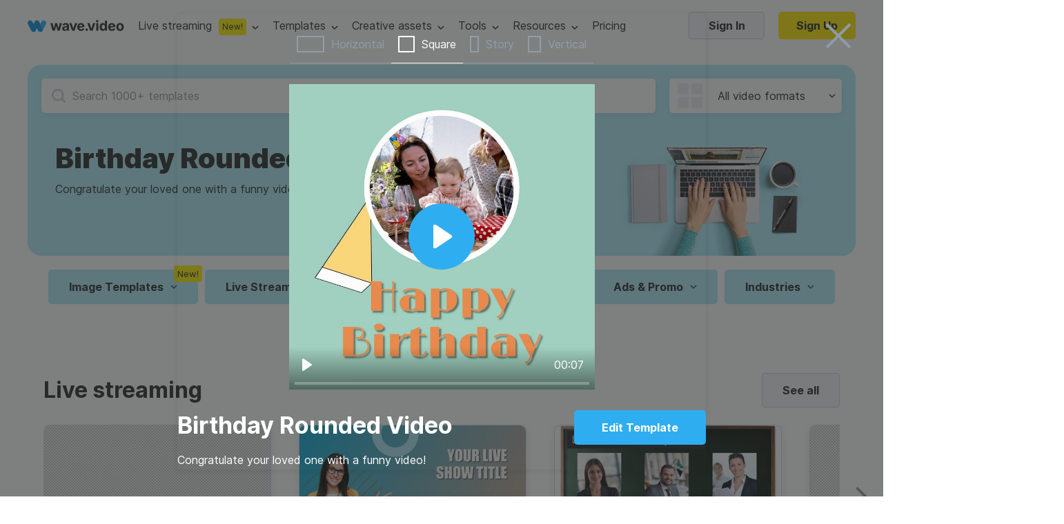

--- FILE ---
content_type: text/html; charset=utf-8
request_url: https://wave.video/video-templates/birthday-rounded-video
body_size: 33262
content:
<!DOCTYPE html><html lang="en-US"><head><style type="text/css">
    @import url('https://fonts.googleapis.com/css?family=Source+Code+Pro&display=swap');
    @import url(https://assets.animatron.com/fonts/inter/inter.css);
    html { font-family: 'Inter', sans-serif; }
    @supports (font-variation-settings: normal) {
        html { font-family: 'Inter var', sans-serif; }
    }
</style><script src="https://wave.video/api/polyfills"></script><script type="application/ld+json">{"@context":"http://schema.org","@type":"BreadcrumbList","itemListElement":[{"name":"free video templates","position":1,"@type":"ListItem"}]}</script><script type="application/ld+json">{"@context":"http://schema.org","@type":"VideoObject","embedUrl":"https://library.animatron.io/templates/2fb8046387f8519973ac887d/generic_square_hd1080.mp4","description":"Congratulate your loved one with a funny video!","name":"Birthday Rounded Video","duration":"PT7S","uploadDate":"2022-08-23T11:33:06.769Z","thumbnailUrl":["https://library.animatron.io/templates/2fb8046387f8519973ac887d/generic_square_840_thumb.jpg"]}</script><link rel="icon" type="image/x-icon" href="https://assets.animatron.com/video-templates/static/wv-favicon.ico"/><meta name="robots" content="all"/><meta charSet="utf-8"/><meta name="viewport" content="width=device-width, initial-scale=1.0, maximum-scale=1.0, user-scalable=no"/><title>Birthday Rounded Video | Wave.video</title><meta property="og:url" content="https://wave.video/video-templates/birthday-rounded-video"/><link rel="canonical" href="https://wave.video/video-templates/birthday-rounded-video"/><meta property="og:type" content="website"/><meta name="twitter:card" content="summary_large_image"/><meta name="twitter:site" content="@wave_video"/><meta property="og:title" content="Birthday Rounded Video | Wave.video"/><meta name="twitter:title" content="Birthday Rounded Video | Wave.video"/><meta name="google-site-verification" content="hk8J_7_ECOaQHTshxD-UJMmRxGoq5MTvJR72Q_Mf_Sw"/><meta name="twitter:image" content="https://library.animatron.io/templates/2fb8046387f8519973ac887d/generic_square_1080_thumb.jpg"/><meta property="og:image" content="https://library.animatron.io/templates/2fb8046387f8519973ac887d/generic_square_1080_thumb.jpg"/><meta property="og:image:width" content="400"/><meta property="og:image:height" content="300"/><meta name="description" content="Congratulate your loved one with a funny video!"/><meta property="og:description" content="Congratulate your loved one with a funny video!"/><meta name="twitter:description" content="Congratulate your loved one with a funny video!"/><script type="application/ld+json">{"@context":"http://schema.org","@type":"Corporation","@id":"https://wave.video","name":"Wave.video","description":"Wave.video is a video marketing platform that combines first-rate video hosting services, an online video editor, and an instant video landing page builder in one platform. This set of tools allows marketers to create and repurpose videos for any marketing channel. It's a game-changer for businesses that aim to increase ROI from the marketing funnel using videos.","logo":"https://assets.animatron.com/static/images/data/about/circle-about-us.png","url":"https://wave.video","sameAs":["https://twitter.com/wave_video","https://www.linkedin.com/company/wavevideo/","https://www.facebook.com/wave.video","https://www.youtube.com/c/Wavevideo","https://www.instagram.com/wave.video","https://www.pinterest.com/wave_video/"],"address":{"@type":"PostalAddress","streetAddress":"221 Crescent Street, Suite 401","addressLocality":"Waltham","postalCode":"MA 02453","addressCountry":"USA"},"aggregateRating":{"@type":"AggregateRating","bestRating":5,"ratingCount":337,"ratingValue":4.9},"offers":{"@type":"Offer","price":0,"priceCurrency":"USD"},"review":{"@type":"Review","reviewRating":{"@type":"Rating","ratingValue":4.9},"author":{"@type":"Person","name":"Mari Smith"},"reviewBody":"there’s no better tool for creating stunning social videos than Wave.video. "}}</script><meta name="next-head-count" content="24"/><noscript data-n-css=""></noscript><script defer="" nomodule="" src="https://assets.animatron.com/video-templates/_next/static/chunks/polyfills-a40ef1678bae11e696dba45124eadd70.js"></script><script src="https://assets.animatron.com/video-templates/_next/static/chunks/webpack-5fb56d3ea1abede68fb6.js" defer=""></script><script src="https://assets.animatron.com/video-templates/_next/static/chunks/framework.70d8358804464bf2a6ab.js" defer=""></script><script src="https://assets.animatron.com/video-templates/_next/static/chunks/commons.20271a3b946a2ce2d210.js" defer=""></script><script src="https://assets.animatron.com/video-templates/_next/static/chunks/main-a6a3c39e588943d88e8e.js" defer=""></script><script src="https://assets.animatron.com/video-templates/_next/static/chunks/140464a61923c3ad3e2e0aea8da8d32ea21b14d6.633ceeddeb49ae30a1be.js" defer=""></script><script src="https://assets.animatron.com/video-templates/_next/static/chunks/c1c7ea58559d663226daf38abab7ba76a622fa74.c6f14e501aa89d0f1ba3.js" defer=""></script><script src="https://assets.animatron.com/video-templates/_next/static/chunks/814b72d59f3c5e379fe4b94fefb87bd494a51a4b.6dc88314834470e34a40.js" defer=""></script><script src="https://assets.animatron.com/video-templates/_next/static/chunks/70e94f2d0d4a4c5fda92efafe8b44c0956012465.50c7704c64aedca7d862.js" defer=""></script><script src="https://assets.animatron.com/video-templates/_next/static/chunks/975f2f1ea9d130302bec0b5a1ade820f99fdce5e.eabfe74cf63974363b58.js" defer=""></script><script src="https://assets.animatron.com/video-templates/_next/static/chunks/51c49e07db5f7994eff0b35662e71da4ca6f30e5.e3d9cbf54cbc883aae16.js" defer=""></script><script src="https://assets.animatron.com/video-templates/_next/static/chunks/pages/_app-8ab4c303b2ded7d14579.js" defer=""></script><script src="https://assets.animatron.com/video-templates/_next/static/chunks/928ecc94b9b119005ba6f40d4c2738b7458c863a.16f94dcc2034eb1b9a2d.js" defer=""></script><script src="https://assets.animatron.com/video-templates/_next/static/chunks/0cf63bafaacb61b2857cb6cf5dd504630a3f5d34.0d4663ec5eee42455fe0.js" defer=""></script><script src="https://assets.animatron.com/video-templates/_next/static/chunks/5daac9a6eec5ad6241cbebd2accc09fb925c7f2d.74fcadea13642c6fbdcc.js" defer=""></script><script src="https://assets.animatron.com/video-templates/_next/static/chunks/35c5172cae68bc1685597c2e349f4e23cf886a30.61e1efa60aa6ef86fd8d.js" defer=""></script><script src="https://assets.animatron.com/video-templates/_next/static/chunks/38762929a6849c503c76fcd3234ac975107b23ab.7f99f23a0a14789f535f.js" defer=""></script><script src="https://assets.animatron.com/video-templates/_next/static/chunks/8ebb1f2404b195b7a560509b45e34ac88157ffd5.921c29aaba88e9f6d991.js" defer=""></script><script src="https://assets.animatron.com/video-templates/_next/static/chunks/cb719e6961ef704d3646effd8a1ba423b1c83b63.dc336d57f0a13d1512f2.js" defer=""></script><script src="https://assets.animatron.com/video-templates/_next/static/chunks/33d6aac839b5c61062bfef38da08efdbe4db3b86.839450a3ba0591a98489.js" defer=""></script><script src="https://assets.animatron.com/video-templates/_next/static/chunks/3b2c450bc9a1920f1509f3e42122ca9b10eef368.04795b7507f47bbac13b.js" defer=""></script><script src="https://assets.animatron.com/video-templates/_next/static/chunks/e8499b22eea8583974d90f2d6d931453a750ad61.a41326ae95f712b0a3bd.js" defer=""></script><script src="https://assets.animatron.com/video-templates/_next/static/chunks/733667ee907b6920f3a9d2b1839289c7cfcb6908.8b45795ef184dd34a1c7.js" defer=""></script><script src="https://assets.animatron.com/video-templates/_next/static/chunks/49cde053482370e5626743db2a225cc48b9b113b.be41fea520905568f505.js" defer=""></script><script src="https://assets.animatron.com/video-templates/_next/static/chunks/21.d995bd6562a1463f4fb5.js" defer=""></script><script src="https://assets.animatron.com/video-templates/_next/static/chunks/2730367cd0dbd350b7c892419896e7de29052279.ac4905ff9d31c6f32ac1.js" defer=""></script><script src="https://assets.animatron.com/video-templates/_next/static/chunks/8d85a0ceb9b02d5fb0766256afeb2cc75720d43b.7cbbdcc4f9b652f79d7e.js" defer=""></script><script src="https://assets.animatron.com/video-templates/_next/static/chunks/64a0a2a71a92e25a905e9e6a25edf0af602ce6db.932291484f48067bb35d.js" defer=""></script><script src="https://assets.animatron.com/video-templates/_next/static/chunks/pages/video-templates-b91415a084382e7a07b8.js" defer=""></script><script src="https://assets.animatron.com/video-templates/_next/static/zd1hfCEmrhQnOCuBi8rVw/_buildManifest.js" defer=""></script><script src="https://assets.animatron.com/video-templates/_next/static/zd1hfCEmrhQnOCuBi8rVw/_ssgManifest.js" defer=""></script><style data-styled="" data-styled-version="5.2.3">.izTNNb{display:-webkit-box;display:-webkit-flex;display:-ms-flexbox;display:flex;-webkit-flex-direction:row;-ms-flex-direction:row;flex-direction:row;-webkit-flex-wrap:wrap;-ms-flex-wrap:wrap;flex-wrap:wrap;-webkit-box-pack:space-evenly;-webkit-justify-content:space-evenly;-ms-flex-pack:space-evenly;justify-content:space-evenly;}/*!sc*/
data-styled.g1[id="sc-1iqie1x-0"]{content:"izTNNb,"}/*!sc*/
.dLvXaO{width:100%;}/*!sc*/
.dLvXaO h1,.dLvXaO h2,.dLvXaO h3,.dLvXaO h4,.dLvXaO h5,.dLvXaO h6{font-size:34px;font-weight:700;line-height:44px;margin:0;}/*!sc*/
.dLvXaO .yqcc6z-0{font-size:16px;font-weight:400;line-height:28px;}/*!sc*/
.dLvXaO h1,.dLvXaO h2,.dLvXaO h3,.dLvXaO h4,.dLvXaO h5,.dLvXaO h6{color:var(--gray_900);}/*!sc*/
.dLvXaO .yqcc6z-0{color:var(--gray_900);}/*!sc*/
data-styled.g9[id="yqcc6z-1"]{content:"dLvXaO,"}/*!sc*/
.dApeap{display:inline-block;color:#fff;font-weight:700;border-radius:5px;border:none;cursor:pointer;vertical-align:top;white-space:nowrap;-webkit-transition:color,border-color,background-color 0.3s ease;transition:color,border-color,background-color 0.3s ease;text-align:center;font-size:16px;padding:0 25px;height:40px;line-height:40px;background:url(https://assets.animatron.com/static/images/close_cross.svg) no-repeat 50% 50% transparent;background-size:38px;-webkit-filter:invert(31%) sepia(17%) saturate(513%) hue-rotate(165deg) brightness(110%) contrast(35%);filter:invert(31%) sepia(17%) saturate(513%) hue-rotate(165deg) brightness(110%) contrast(35%);}/*!sc*/
.dApeap:focus{outline:0 none;}/*!sc*/
.dApeap *{cursor:pointer;}/*!sc*/
.dApeap:disabled{cursor:default;opacity:0.7;}/*!sc*/
@media (max-width:768px){.dApeap{background-size:25px 25px;height:25px;width:25px;padding:0;-webkit-filter:drop-shadow( 0px 0px 3px #888);filter:drop-shadow( 0px 0px 3px #888);}}/*!sc*/
.dApeap:hover{-webkit-filter:none;filter:none;}/*!sc*/
@media (max-width:768px){.dApeap:hover{background-size:25px 25px;height:25px;width:25px;padding:0;-webkit-filter:drop-shadow( 0px 0px 3px #888);filter:drop-shadow( 0px 0px 3px #888);}}/*!sc*/
.coeMug{display:inline-block;color:#fff;font-weight:700;border-radius:5px;border:none;cursor:pointer;vertical-align:top;white-space:nowrap;-webkit-transition:color,border-color,background-color 0.3s ease;transition:color,border-color,background-color 0.3s ease;text-align:center;font-size:16px;padding:0 25px;height:40px;line-height:40px;font-size:16px;font-weight:normal;font-style:normal;font-stretch:normal;line-height:normal;color:#292a2b;text-transform:none;background-color:transparent;padding:0;color:var(--blue_100);display:inline;font-size:14px;line-height:1;}/*!sc*/
.coeMug:focus{outline:0 none;}/*!sc*/
.coeMug *{cursor:pointer;}/*!sc*/
.coeMug:disabled{cursor:default;opacity:0.7;}/*!sc*/
.coeMug:hover{color:#2294df;}/*!sc*/
.coeMug:disabled{color:#919eaa;border-color:#919eaa;cursor:default;}/*!sc*/
.fqVTlV{display:inline-block;color:#fff;font-weight:700;border-radius:5px;border:none;cursor:pointer;vertical-align:top;white-space:nowrap;-webkit-transition:color,border-color,background-color 0.3s ease;transition:color,border-color,background-color 0.3s ease;text-align:center;font-size:16px;padding:0 25px;height:40px;line-height:40px;line-height:normal;color:#292a2b;background-color:#f5f7fa;border:1px solid rgba(1,83,130,0.2);}/*!sc*/
.fqVTlV:focus{outline:0 none;}/*!sc*/
.fqVTlV *{cursor:pointer;}/*!sc*/
.fqVTlV:disabled{cursor:default;opacity:0.7;}/*!sc*/
.fqVTlV:after{display:inline-block;vertical-align:middle;height:108%;content:'';}/*!sc*/
.fqVTlV:hover{background-color:#ebeef5;}/*!sc*/
.fqVTlV:disabled{color:#919eaa;pointer-events:none;}/*!sc*/
.iLtfdI{display:inline-block;color:#fff;font-weight:700;border-radius:5px;border:none;cursor:pointer;vertical-align:top;white-space:nowrap;-webkit-transition:color,border-color,background-color 0.3s ease;transition:color,border-color,background-color 0.3s ease;text-align:center;font-size:16px;padding:0 25px;font-size:16px;font-weight:normal;font-style:normal;font-stretch:normal;line-height:normal;color:#292a2b;text-transform:none;background-color:transparent;padding:0;color:var(--blue_100);display:inline;font-size:14px;line-height:1;}/*!sc*/
.iLtfdI:focus{outline:0 none;}/*!sc*/
.iLtfdI *{cursor:pointer;}/*!sc*/
.iLtfdI:disabled{cursor:default;opacity:0.7;}/*!sc*/
.iLtfdI:hover{color:#2294df;}/*!sc*/
.iLtfdI:disabled{color:#919eaa;border-color:#919eaa;cursor:default;}/*!sc*/
data-styled.g10[id="b0kwwh-0"]{content:"dApeap,coeMug,fqVTlV,iLtfdI,"}/*!sc*/
.kAonpe{display:inline-block;color:#fff;font-weight:700;border-radius:5px;border:none;cursor:pointer;vertical-align:top;white-space:nowrap;-webkit-transition:color,border-color,background-color 0.3s ease;transition:color,border-color,background-color 0.3s ease;text-align:center;font-size:16px;padding:0 25px;height:40px;line-height:40px;font-size:16px;font-weight:normal;font-style:normal;font-stretch:normal;line-height:normal;color:#292a2b;text-transform:none;background-color:transparent;padding:0;color:var(--blue_100);display:inline;font-size:14px;line-height:1;}/*!sc*/
.kAonpe:focus{outline:0 none;}/*!sc*/
.kAonpe *{cursor:pointer;}/*!sc*/
.kAonpe:disabled{cursor:default;opacity:0.7;}/*!sc*/
.kAonpe:hover{color:#2294df;}/*!sc*/
.kAonpe:disabled{color:#919eaa;border-color:#919eaa;cursor:default;}/*!sc*/
data-styled.g11[id="b0kwwh-0-div"]{content:"kAonpe,"}/*!sc*/
.bwDXxE{display:inline-block;color:#fff;font-weight:700;border-radius:5px;border:none;cursor:pointer;vertical-align:top;white-space:nowrap;-webkit-transition:color,border-color,background-color 0.3s ease;transition:color,border-color,background-color 0.3s ease;text-align:center;font-size:16px;padding:0 25px;height:40px;line-height:40px;font-size:16px;font-weight:normal;font-style:normal;font-stretch:normal;line-height:normal;color:#292a2b;text-transform:none;background-color:transparent;padding:0;color:var(--blue_100);display:inline;font-size:14px;line-height:1;}/*!sc*/
.bwDXxE:focus{outline:0 none;}/*!sc*/
.bwDXxE *{cursor:pointer;}/*!sc*/
.bwDXxE:disabled{cursor:default;opacity:0.7;}/*!sc*/
.bwDXxE:hover{color:#2294df;}/*!sc*/
.bwDXxE:disabled{color:#919eaa;border-color:#919eaa;cursor:default;}/*!sc*/
.hvymur{display:inline-block;color:#fff;font-weight:700;border-radius:5px;border:none;cursor:pointer;vertical-align:top;white-space:nowrap;-webkit-transition:color,border-color,background-color 0.3s ease;transition:color,border-color,background-color 0.3s ease;text-align:center;font-size:16px;padding:0 25px;height:40px;line-height:40px;color:#fff;background-color:var(--blue_100);}/*!sc*/
.hvymur:focus{outline:0 none;}/*!sc*/
.hvymur *{cursor:pointer;}/*!sc*/
.hvymur:disabled{cursor:default;opacity:0.7;}/*!sc*/
.hvymur:hover,.hvymur:focus{background-color:var(--blue_200);}/*!sc*/
.hvymur:disabled{color:#919eaa;pointer-events:none;background:#f5f7fa;}/*!sc*/
.caVwRg{display:inline-block;color:#fff;font-weight:700;border-radius:5px;border:none;cursor:pointer;vertical-align:top;white-space:nowrap;-webkit-transition:color,border-color,background-color 0.3s ease;transition:color,border-color,background-color 0.3s ease;text-align:center;font-size:16px;padding:0 25px;font-size:16px;font-weight:normal;font-style:normal;font-stretch:normal;line-height:normal;color:#292a2b;text-transform:none;background-color:transparent;padding:0;color:var(--blue_100);display:inline;font-size:14px;line-height:1;}/*!sc*/
.caVwRg:focus{outline:0 none;}/*!sc*/
.caVwRg *{cursor:pointer;}/*!sc*/
.caVwRg:disabled{cursor:default;opacity:0.7;}/*!sc*/
.caVwRg:hover{color:#2294df;}/*!sc*/
.caVwRg:disabled{color:#919eaa;border-color:#919eaa;cursor:default;}/*!sc*/
data-styled.g13[id="b0kwwh-0-a"]{content:"bwDXxE,hvymur,caVwRg,"}/*!sc*/
.eRYVYw{-webkit-text-decoration:none;text-decoration:none;}/*!sc*/
data-styled.g14[id="sc-17nnn0g-0"]{content:"eRYVYw,"}/*!sc*/
.cXfjEt{position:absolute;top:0;left:0;width:100%;height:100%;z-index:1;cursor:pointer;position:fixed;pointer-events:auto;background-color:rgba(41,42,43,0.6);}/*!sc*/
.cXfjEt:before{content:'';width:100%;height:100%;position:absolute;}/*!sc*/
data-styled.g15[id="zh27nn-0"]{content:"cXfjEt,"}/*!sc*/
.eTYRsA{z-index:1;display:-webkit-box;display:-webkit-flex;display:-ms-flexbox;display:flex;-webkit-box-pack:center;-webkit-justify-content:center;-ms-flex-pack:center;justify-content:center;-webkit-align-items:center;-webkit-box-align:center;-ms-flex-align:center;align-items:center;height:inherit;max-width:100%;min-height:100%;-webkit-align-items:center;-webkit-box-align:center;-ms-flex-align:center;align-items:center;padding:30px 0;}/*!sc*/
data-styled.g16[id="sc-1awyx6n-0"]{content:"eTYRsA,"}/*!sc*/
.jlBcef{display:-webkit-box;display:-webkit-flex;display:-ms-flexbox;display:flex;-webkit-box-pack:center;-webkit-justify-content:center;-ms-flex-pack:center;justify-content:center;-webkit-align-items:center;-webkit-box-align:center;-ms-flex-align:center;align-items:center;top:0;width:100%;z-index:99;height:100%;position:fixed;overflow-y:auto;}/*!sc*/
@media (max-width:768px){.jlBcef{-webkit-align-items:flex-start;-webkit-box-align:flex-start;-ms-flex-align:flex-start;align-items:flex-start;}}/*!sc*/
data-styled.g17[id="h3cj38-0"]{content:"jlBcef,"}/*!sc*/
.cqIrmd:not(:empty){position:fixed;margin-left:auto;padding-top:95px;width:100%;height:unset;max-height:100%;top:0;left:0;right:0;overflow:visible;z-index:1000;display:-webkit-box;display:-webkit-flex;display:-ms-flexbox;display:flex;-webkit-flex-direction:column;-ms-flex-direction:column;flex-direction:column;-webkit-align-items:end;-webkit-box-align:end;-ms-flex-align:end;align-items:end;pointer-events:none;}/*!sc*/
data-styled.g18[id="das1dl-0"]{content:"cqIrmd,"}/*!sc*/
.iTRpiI:not(:empty){position:fixed;width:100%;height:100%;z-index:999;left:0;top:0;}/*!sc*/
.iTRCvp:not(:empty){position:fixed;width:100%;height:100%;z-index:998;left:0;top:0;}/*!sc*/
data-styled.g19[id="sc-1h172iz-0"]{content:"iTRpiI,iTRCvp,"}/*!sc*/
.hOBOYt{outline:none;overflow-y:auto;}/*!sc*/
data-styled.g20[id="sc-16db2nw-0"]{content:"hOBOYt,"}/*!sc*/
.fGmnDn{width:100%;height:100%;}/*!sc*/
data-styled.g21[id="pvtyus-0"]{content:"fGmnDn,"}/*!sc*/
.cyywKW{position:fixed;top:0;right:0;left:0;bottom:0;z-index:10;}/*!sc*/
data-styled.g22[id="pvtyus-1"]{content:"cyywKW,"}/*!sc*/
:root{--white:#ffffff;--gray_10:#f4f6f7;--gray_20:#f3f6f7;--gray_40:#e9eef1;--gray_50:#e0e7eb;--gray_100:#ccd7dd;--gray_100_20:rgba(0,56,87,0.2);--gray_200:#bcc6cc;--gray_300:#aab3b9;--gray_400:#8b9499;--gray_500:#71777a;--gray_600:#575c5e;--gray_700:#3f4244;--gray_800:#333536;--gray_900:#292a2b;--gray_950:#1b1c1c;--gray_970:rgba(31,32,32,1);--blue_100_10:rgb(48,174,242,0.1);--blue_100_20:rgb(48,174,242,0.2);--blue_20:#d9f2ff;--blue_50:#a5dfff;--blue_100:#30aef2;--blue_200:#0693e0;--blue_250:#2c88b9;--error:#ee3d3d;--error_bkg:#ffe3e3;--green_bkb:#dcf4d9;--gray_to_black:sepia(36%) saturate(760%) hue-rotate(164deg) brightness(30%) contrast(98%);--gray_to_white:invert(100%) sepia(100%) saturate(14%) hue-rotate(212deg) brightness(104%) contrast(104%);--any_to_gray_20:brightness(0) saturate(100%) invert(62%) sepia(99%) saturate(0) hue-rotate(84deg) brightness(135%) contrast(137%);--any_to_gray_400:brightness(0) saturate(100%) invert(58%) sepia(16%) saturate(152%) hue-rotate(158deg) brightness(96%) contrast(93%);--any_to_gray_600:brightness(0) saturate(100%) invert(35%) sepia(11%) saturate(207%) hue-rotate(151deg) brightness(94%) contrast(87%);--any_to_gray_800:brightness(0) saturate(100%) invert(16%) sepia(4%) saturate(464%) hue-rotate(155deg) brightness(100%) contrast(88%);}/*!sc*/
#modal-root > div{position:relative;z-index:1;}/*!sc*/
#modal-root > div:last-child{z-index:10;}/*!sc*/
#modal-root > div:not(:last-child) > div{background:rgba(41,42,43,0.2);}/*!sc*/
body,html{min-height:100%;}/*!sc*/
body{display:block !important;color:#292a2b;margin:0;-webkit-tap-highlight-color:transparent;-webkit-touch-callout:none;-webkit-text-size-adjust:100%;-webkit-font-smoothing:antialiased;}/*!sc*/
body *{font-family:'Inter',sans-serif;box-sizing:border-box;-webkit-font-smoothing:antialiased;-moz-osx-font-smoothing:grayscale;}/*!sc*/
ul{list-style:none;margin:0;padding:0;}/*!sc*/
a{color:var(--blue_100);-webkit-text-decoration:none;text-decoration:none;cursor:pointer;}/*!sc*/
input[type="password"]{font-family:Verdana,sans-serif;font-size:12px;-webkit-letter-spacing:1px;-moz-letter-spacing:1px;-ms-letter-spacing:1px;letter-spacing:1px;}/*!sc*/
input,textarea{background-clip:padding-box;}/*!sc*/
data-styled.g54[id="sc-global-bdiBwc1"]{content:"sc-global-bdiBwc1,"}/*!sc*/
.kHrOmr{min-width:766px;padding:0;border-radius:5px;box-shadow:0 2px 10px 0 rgba(55,61,63,0.1);background-color:transparent;}/*!sc*/
data-styled.g55[id="sc-15ft0g5-0"]{content:"kHrOmr,"}/*!sc*/
.cvIDPw{display:-webkit-box;display:-webkit-flex;display:-ms-flexbox;display:flex;-webkit-flex-shrink:0;-ms-flex-negative:0;flex-shrink:0;color:var(--gray_900);}/*!sc*/
.cvIDPw img{max-width:100%;}/*!sc*/
data-styled.g75[id="sc-5i49fb-0"]{content:"cvIDPw,"}/*!sc*/
.jsowbC{pointer-events:all;box-shadow:0 5px 30px rgba(4,25,79,0.2);background-color:var(--white);border-radius:4px;-webkit-transform-origin:top;-ms-transform-origin:top;transform-origin:top;-webkit-transition:visibility 0.1s,opacity 0.2s,-webkit-transform 0.1s ease;-webkit-transition:visibility 0.1s,opacity 0.2s,transform 0.1s ease;transition:visibility 0.1s,opacity 0.2s,transform 0.1s ease;z-index:140;position:absolute;-webkit-animation-duration:0.2s;animation-duration:0.2s;-webkit-animation-fill-mode:forwards;animation-fill-mode:forwards;top:47px;left:50%;-webkit-transform:translateX(-50%);-ms-transform:translateX(-50%);transform:translateX(-50%);opacity:0;}/*!sc*/
@-webkit-keyframes fadeIn{from{opacity:0;visibility:hidden;}to{opacity:1;visibility:visible;}}/*!sc*/
@keyframes fadeIn{from{opacity:0;visibility:hidden;}to{opacity:1;visibility:visible;}}/*!sc*/
.jsowbC li{width:100%;}/*!sc*/
.jsowbC li:hover{background-color:rgba(9,188,228,0.1);}/*!sc*/
.jsowbC li a,.jsowbC li span{color:var(--gray_900);min-height:45px;line-height:45px;}/*!sc*/
.jsowbC li a,.jsowbC li span,.jsowbC li button{display:-webkit-box;display:-webkit-flex;display:-ms-flexbox;display:flex;-webkit-box-pack:center;-webkit-justify-content:center;-ms-flex-pack:center;justify-content:center;-webkit-align-items:center;-webkit-box-align:center;-ms-flex-align:center;align-items:center;font-size:16px;font-weight:400;width:100%;-webkit-box-pack:start;-webkit-justify-content:flex-start;-ms-flex-pack:start;justify-content:flex-start;white-space:nowrap;-webkit-text-decoration:none;text-decoration:none;padding:0 30px;cursor:pointer;}/*!sc*/
.jsowbC:before,.jsowbC:after{content:'';width:0;height:0;border-style:solid;border-width:0 7.5px 10px 7.5px;position:absolute;top:1px;margin-left:auto;margin-right:auto;-webkit-transform:translateY(-100%);-ms-transform:translateY(-100%);transform:translateY(-100%);z-index:1;border-color:transparent transparent var(--white) transparent;}/*!sc*/
.jsowbC:after{border-width:0 8.5px 10px 8.5px;-webkit-transform:translateY(-105%);-ms-transform:translateY(-105%);transform:translateY(-105%);z-index:0;border-color:transparent transparent var(--gray_50) transparent;}/*!sc*/
.jsowbC:after,.jsowbC:before{left:0;right:0;}/*!sc*/
data-styled.g78[id="sc-7to3jy-0"]{content:"jsowbC,"}/*!sc*/
.fayfTW{display:-webkit-box;display:-webkit-flex;display:-ms-flexbox;display:flex;-webkit-box-pack:center;-webkit-justify-content:center;-ms-flex-pack:center;justify-content:center;-webkit-align-items:center;-webkit-box-align:center;-ms-flex-align:center;align-items:center;height:100%;-webkit-align-items:center;-webkit-box-align:center;-ms-flex-align:center;align-items:center;position:relative;pointer-events:all;}/*!sc*/
.fayfTW:after{width:10px;height:6px;content:'';margin-left:8px;cursor:pointer;}/*!sc*/
.fayfTW:before{content:'';display:none;position:absolute;bottom:0;width:px;height:15px;-webkit-transform:translateY(100%);-ms-transform:translateY(100%);transform:translateY(100%);left:50%;-webkit-transform:translateX(-50%);-ms-transform:translateX(-50%);transform:translateX(-50%);top:60%;bottom:auto;border-radius:100% 100% 0 0;height:calc(100% + 15px);}/*!sc*/
.fayfTW:after{background:url(https://assets.animatron.com/static/images/dropdown_arrow_black.svg) no-repeat center transparent;-webkit-transition:0.3s;transition:0.3s;-webkit-filter:none;filter:none;}/*!sc*/
.fayfTW:hover:after{-webkit-transform:rotate(180deg);-ms-transform:rotate(180deg);transform:rotate(180deg);-webkit-filter:invert(48%) sepia(36%) saturate(876%) hue-rotate(146deg) brightness(110%) contrast(98%);filter:invert(48%) sepia(36%) saturate(876%) hue-rotate(146deg) brightness(110%) contrast(98%);}/*!sc*/
.fayfTW .sc-7to3jy-0{opacity:0;z-index:134;max-height:100vh;max-width:-webkit-fit-content;max-width:-moz-fit-content;max-width:fit-content;-webkit-transition:opacity 200ms ease-in-out;transition:opacity 200ms ease-in-out;-webkit-transition-delay:250ms;transition-delay:250ms;pointer-events:none;}/*!sc*/
.fayfTW:hover{z-index:135;}/*!sc*/
.fayfTW:hover .sc-7to3jy-0{-webkit-transition:all 200ms ease-in-out;transition:all 200ms ease-in-out;}/*!sc*/
.fayfTW:hover:before{display:block;}/*!sc*/
.lfRWhA{display:-webkit-box;display:-webkit-flex;display:-ms-flexbox;display:flex;-webkit-box-pack:center;-webkit-justify-content:center;-ms-flex-pack:center;justify-content:center;-webkit-align-items:center;-webkit-box-align:center;-ms-flex-align:center;align-items:center;height:100%;-webkit-align-items:center;-webkit-box-align:center;-ms-flex-align:center;align-items:center;position:relative;pointer-events:all;}/*!sc*/
.lfRWhA:after{width:10px;height:6px;content:'';margin-left:8px;cursor:pointer;}/*!sc*/
.lfRWhA:before{content:'';display:none;position:absolute;bottom:0;width:px;height:15px;-webkit-transform:translateY(100%);-ms-transform:translateY(100%);transform:translateY(100%);left:50%;-webkit-transform:translateX(-50%);-ms-transform:translateX(-50%);transform:translateX(-50%);top:60%;bottom:auto;border-radius:100% 100% 0 0;height:calc(100% + 15px);}/*!sc*/
.lfRWhA:after{background:url(https://assets.animatron.com/static/images/dropdown_arrow_lb.svg) no-repeat center transparent;}/*!sc*/
.lfRWhA:hover > a{color:#aff5fe;}/*!sc*/
.lfRWhA:hover:after{-webkit-transform:rotate(180deg);-ms-transform:rotate(180deg);transform:rotate(180deg);}/*!sc*/
.lfRWhA .sc-7to3jy-0{opacity:0;z-index:134;max-height:100vh;max-width:-webkit-fit-content;max-width:-moz-fit-content;max-width:fit-content;-webkit-transition:opacity 200ms ease-in-out;transition:opacity 200ms ease-in-out;-webkit-transition-delay:250ms;transition-delay:250ms;pointer-events:none;}/*!sc*/
.lfRWhA:hover{z-index:135;}/*!sc*/
.lfRWhA:hover .sc-7to3jy-0{-webkit-transition:all 200ms ease-in-out;transition:all 200ms ease-in-out;}/*!sc*/
.lfRWhA:hover:before{display:block;}/*!sc*/
data-styled.g80[id="sc-1kjq348-1"]{content:"fayfTW,lfRWhA,"}/*!sc*/
.dpLBFT{display:-webkit-box;display:-webkit-flex;display:-ms-flexbox;display:flex;-webkit-box-pack:center;-webkit-justify-content:center;-ms-flex-pack:center;justify-content:center;-webkit-align-items:center;-webkit-box-align:center;-ms-flex-align:center;align-items:center;border-radius:12px;background-color:#fff200;line-height:24px;color:#292a2b;font-size:12px;font-weight:700;text-align:center;text-transform:uppercase;display:inline-block;padding:0 12px;}/*!sc*/
.dpLBFT:before{content:'';display:block;background-repeat:no-repeat;background-position:center center;background-size:contain;}/*!sc*/
@media (max-width:768px){.dpLBFT:before{margin:0;}}/*!sc*/
data-styled.g84[id="sc-18whk5e-0"]{content:"dpLBFT,"}/*!sc*/
.gWuHGE{height:24px;line-height:24px;font-size:13px;padding:0 5px;font-weight:normal;border-radius:4px;position:absolute;pointer-events:none;text-transform:none;top:-6px;right:-6px;background:#fff;background-color:rgb(255,242,0);color:var(--gray_900);}/*!sc*/
data-styled.g108[id="r9g20c-0"]{content:"gWuHGE,"}/*!sc*/
.dapphD{color:#292a2b;font-size:15px;font-weight:400;line-height:28px;}/*!sc*/
data-styled.g145[id="kdpbem-0"]{content:"dapphD,"}/*!sc*/
.lhWINm{display:none;}/*!sc*/
@media (max-width:1200px){.lhWINm{display:block;}}/*!sc*/
data-styled.g146[id="kdpbem-1"]{content:"lhWINm,"}/*!sc*/
.kJHQMv{display:-webkit-box;display:-webkit-flex;display:-ms-flexbox;display:flex;-webkit-align-items:center;-webkit-box-align:center;-ms-flex-align:center;align-items:center;-webkit-box-pack:justify;-webkit-justify-content:space-between;-ms-flex-pack:justify;justify-content:space-between;-webkit-flex:1;-ms-flex:1;flex:1;}/*!sc*/
@media (max-width:1200px){.kJHQMv{display:none !important;}}/*!sc*/
data-styled.g147[id="kdpbem-2"]{content:"kJHQMv,"}/*!sc*/
.ehWrJW{top:0;left:0;right:0;z-index:111;display:-webkit-box;display:-webkit-flex;display:-ms-flexbox;display:flex;-webkit-transition:0.3s;transition:0.3s;-webkit-align-items:stretch;-webkit-box-align:stretch;-ms-flex-align:stretch;align-items:stretch;max-height:74px;-webkit-box-pack:justify;-webkit-justify-content:space-between;-ms-flex-pack:justify;justify-content:space-between;position:-webkit-sticky;position:sticky;padding:14.5px 40px;background:#fff;}/*!sc*/
@media (max-width:768px){.ehWrJW{padding:15px 20px;border-bottom:1px solid rgba(255,255,255,0.1);}}/*!sc*/
.ehWrJW nav{-webkit-flex:1;-ms-flex:1;flex:1;display:-webkit-box;display:-webkit-flex;display:-ms-flexbox;display:flex;-webkit-align-items:center;-webkit-box-align:center;-ms-flex-align:center;align-items:center;}/*!sc*/
@media (max-width:768px){.ehWrJW nav{top:0;right:0;width:80%;z-index:101;display:-webkit-box;display:-webkit-flex;display:-ms-flexbox;display:flex;height:100vh;padding:20px;position:absolute;-webkit-align-items:flex-start;-webkit-box-align:flex-start;-ms-flex-align:flex-start;align-items:flex-start;background-color:#292a2b;-webkit-flex-direction:column-reverse;-ms-flex-direction:column-reverse;flex-direction:column-reverse;}}/*!sc*/
.ehWrJW nav > ul{display:-webkit-box;display:-webkit-flex;display:-ms-flexbox;display:flex;margin-left:68px;}/*!sc*/
@media (max-width:768px){.ehWrJW nav > ul{margin-left:0;margin-top:24px;-webkit-flex-direction:column;-ms-flex-direction:column;flex-direction:column;}}/*!sc*/
@media (min-width:1200px) and (max-width:1350px){.ehWrJW nav > ul{margin-left:20px;}.ehWrJW nav > ul > li{margin-right:20px !important;}}/*!sc*/
.ehWrJW nav > ul > li{display:-webkit-box;display:-webkit-flex;display:-ms-flexbox;display:flex;-webkit-box-pack:center;-webkit-justify-content:center;-ms-flex-pack:center;justify-content:center;-webkit-align-items:center;-webkit-box-align:center;-ms-flex-align:center;align-items:center;margin-right:40px;-webkit-box-pack:start;-webkit-justify-content:flex-start;-ms-flex-pack:start;justify-content:flex-start;}/*!sc*/
@media (max-width:768px){.ehWrJW nav > ul > li{-webkit-box-pack:start;-webkit-justify-content:flex-start;-ms-flex-pack:start;justify-content:flex-start;}}/*!sc*/
.ehWrJW nav a,.ehWrJW nav button{display:-webkit-box;display:-webkit-flex;display:-ms-flexbox;display:flex;-webkit-box-pack:center;-webkit-justify-content:center;-ms-flex-pack:center;justify-content:center;-webkit-align-items:center;-webkit-box-align:center;-ms-flex-align:center;align-items:center;height:100%;font-size:16px;cursor:pointer;font-weight:400;line-height:45px;-webkit-text-decoration:none;text-decoration:none;-webkit-box-pack:start;-webkit-justify-content:flex-start;-ms-flex-pack:start;justify-content:flex-start;}/*!sc*/
@media (max-width:768px){.ehWrJW nav a,.ehWrJW nav button{color:#ffffff;line-height:45px;}}/*!sc*/
.ehWrJW nav .sc-1kjq348-1{-webkit-align-items:baseline;-webkit-box-align:baseline;-ms-flex-align:baseline;align-items:baseline;}/*!sc*/
.ehWrJW .sc-1kjq348-1:hover > a,.ehWrJW .sc-1kjq348-1:hover > button,.ehWrJW .sc-1kjq348-1:hover > button *{color:var(--blue_100);}/*!sc*/
.ehWrJW .sc-7to3jy-0 a{color:#292a2b;}/*!sc*/
.ehWrJW .sc-7to3jy-0:hover button{color:var(--blue_100);}/*!sc*/
.ehWrJW .sc-7to3jy-0:hover a:hover{color:var(--blue_100);}/*!sc*/
.ehWrJW nav a,.ehWrJW nav button{color:#292a2b;font-weight:normal;}/*!sc*/
.ehWrJW nav a:hover,.ehWrJW nav button:hover{color:var(--blue_100);}/*!sc*/
.ehWrJW ul > li > .sc-7to3jy-0 > a{color:#292a2b;}/*!sc*/
.ehWrJW ul > li > .sc-7to3jy-0 > a:hover{color:var(--blue_100)!important;}/*!sc*/
data-styled.g148[id="kdpbem-3"]{content:"ehWrJW,"}/*!sc*/
.bLAzgW{display:-webkit-box;display:-webkit-flex;display:-ms-flexbox;display:flex;-webkit-flex-direction:column;-ms-flex-direction:column;flex-direction:column;}/*!sc*/
data-styled.g171[id="sc-1hc3xrh-2"]{content:"bLAzgW,"}/*!sc*/
.cxmalD{font-size:16px;line-height:18px;font-weight:bold;margin-left:20px;margin-bottom:16px;white-space:nowrap;}/*!sc*/
data-styled.g172[id="sc-1hc3xrh-3"]{content:"cxmalD,"}/*!sc*/
.iulMaE{max-width:190px;margin:0 20px 21px;}/*!sc*/
data-styled.g173[id="sc-1hc3xrh-4"]{content:"iulMaE,"}/*!sc*/
.jfXnfl{display:-webkit-box;display:-webkit-flex;display:-ms-flexbox;display:flex;margin-top:6px;margin-bottom:10px;}/*!sc*/
.jfXnfl ul{width:100%;}/*!sc*/
data-styled.g174[id="sc-1hc3xrh-5"]{content:"jfXnfl,"}/*!sc*/
.iytemm{margin-right:0;font-size:14px;min-height:unset;}/*!sc*/
.iytemm a{padding:0 20px !important;}/*!sc*/
data-styled.g175[id="sc-1hc3xrh-6"]{content:"iytemm,"}/*!sc*/
.jkeFqT{display:inline-block;max-width:-webkit-fit-content;max-width:-moz-fit-content;max-width:fit-content;margin-left:20px;font-size:14px;max-height:45px;margin-top:auto;-webkit-text-decoration:underline !important;text-decoration:underline !important;}/*!sc*/
data-styled.g176[id="sc-1hc3xrh-7"]{content:"jkeFqT,"}/*!sc*/
.juccSI{display:inline-block;max-width:-webkit-fit-content;max-width:-moz-fit-content;max-width:fit-content;margin-left:20px;margin-top:26px;color:#fff !important;font-weight:bold !important;}/*!sc*/
data-styled.g177[id="sc-1hc3xrh-8"]{content:"juccSI,"}/*!sc*/
.iVFzqC{display:-webkit-box;display:-webkit-flex;display:-ms-flexbox;display:flex;-webkit-flex-direction:row;-ms-flex-direction:row;flex-direction:row;padding:41px 20px 20px;}/*!sc*/
.fsqnFs{display:-webkit-box;display:-webkit-flex;display:-ms-flexbox;display:flex;-webkit-flex-direction:row;-ms-flex-direction:row;flex-direction:row;padding:41px 12px 23px;}/*!sc*/
data-styled.g178[id="sc-1hc3xrh-9"]{content:"iVFzqC,fsqnFs,"}/*!sc*/
.eYOSOR{padding:0 !important;height:auto !important;}/*!sc*/
data-styled.g179[id="sc-1hc3xrh-10"]{content:"eYOSOR,"}/*!sc*/
.zSFBE a{max-height:18px;font-weight:bold !important;margin-left:20px !important;margin-bottom:16px !important;}/*!sc*/
data-styled.g180[id="sc-1hc3xrh-11"]{content:"zSFBE,"}/*!sc*/
.jBVHJv{display:-webkit-box;display:-webkit-flex;display:-ms-flexbox;display:flex;overflow-x:hidden;max-width:unset;}/*!sc*/
data-styled.g181[id="sc-1hc3xrh-12"]{content:"jBVHJv,"}/*!sc*/
.jAYpCy{padding:10px 0;}/*!sc*/
.jAYpCy a[type='button']{width:100%;color:#292a2b;cursor:pointer;line-height:60px;padding-left:30px;}/*!sc*/
data-styled.g182[id="yrap79-0"]{content:"jAYpCy,"}/*!sc*/
.hNKjjw{display:-webkit-box;display:-webkit-flex;display:-ms-flexbox;display:flex;min-width:240px;min-height:60px;position:relative;-webkit-align-items:center;-webkit-box-align:center;-ms-flex-align:center;align-items:center;-webkit-flex-direction:row;-ms-flex-direction:row;flex-direction:row;}/*!sc*/
.hNKjjw a{-webkit-flex:1;-ms-flex:1;flex:1;padding-left:30px;font-weight:700 !important;line-height:60px !important;}/*!sc*/
.hNKjjw:hover{background-color:rgba(32,171,210,0.1);}/*!sc*/
data-styled.g184[id="yrap79-2"]{content:"hNKjjw,"}/*!sc*/
.gMhNZb{top:57px;}/*!sc*/
.gMhNZb a{padding-right:30px;}/*!sc*/
.cftrfV{top:57px;left:-200px;-webkit-transform:none;-ms-transform:none;transform:none;}/*!sc*/
.cftrfV a{padding-right:30px;}/*!sc*/
.cftrfV:before,.cftrfV:after{margin-left:26%;}/*!sc*/
.dCboZh{top:57px;left:50px;}/*!sc*/
.dCboZh a{padding-right:30px;}/*!sc*/
@media (min-width:1023px) and (max-width:1150px){.dCboZh{left:40px;}}/*!sc*/
.dCboZh:before,.dCboZh:after{-webkit-transform:translateY(-100%) translateX(-23px);-ms-transform:translateY(-100%) translateX(-23px);transform:translateY(-100%) translateX(-23px);}/*!sc*/
@media (min-width:1023px) and (max-width:1150px){.dCboZh:before,.dCboZh:after{-webkit-transform:translateY(-100%) translateX(0);-ms-transform:translateY(-100%) translateX(0);transform:translateY(-100%) translateX(0);}}/*!sc*/
data-styled.g185[id="sc-1kmxkha-0"]{content:"gMhNZb,cftrfV,dCboZh,"}/*!sc*/
.kRTRsg .sc-1kjq348-1:before{left:-200px;-webkit-transform:none;-ms-transform:none;transform:none;}/*!sc*/
.jIeLAK .sc-1kjq348-1:before{left:50px;}/*!sc*/
@media (min-width:1023px) and (max-width:1150px){.jIeLAK .sc-1kjq348-1:before{left:40px;}}/*!sc*/
data-styled.g186[id="sc-1kmxkha-1"]{content:"cQoMYh,kRTRsg,jIeLAK,"}/*!sc*/
.gqvyHk{margin-left:10px;border-radius:4px;text-transform:none;font-weight:normal;padding:0 5px;cursor:pointer;}/*!sc*/
data-styled.g187[id="sc-1kmxkha-2"]{content:"gqvyHk,"}/*!sc*/
.jHsJGE{display:-webkit-box;display:-webkit-flex;display:-ms-flexbox;display:flex;-webkit-align-items:center;-webkit-box-align:center;-ms-flex-align:center;align-items:center;-webkit-flex-shrink:0;-ms-flex-negative:0;flex-shrink:0;}/*!sc*/
data-styled.g202[id="ybyd04-0"]{content:"jHsJGE,"}/*!sc*/
.iUprHL{opacity:0;-webkit-filter:none;filter:none;max-width:inherit;pointer-events:all;-webkit-animation-duration:1s;animation-duration:1s;-webkit-animation-fill-mode:forwards;animation-fill-mode:forwards;-webkit-animation-name:fadeIn;animation-name:fadeIn;}/*!sc*/
@-webkit-keyframes fadeIn{from{opacity:0;visibility:hidden;}to{opacity:1;visibility:visible;}}/*!sc*/
@keyframes fadeIn{from{opacity:0;visibility:hidden;}to{opacity:1;visibility:visible;}}/*!sc*/
@media (max-width:768px){.iUprHL{width:100%;height:100%;}}/*!sc*/
data-styled.g203[id="sc-3zzxs-0"]{content:"iUprHL,"}/*!sc*/
.cRdfFM{top:0;right:0;z-index:1;position:absolute;pointer-events:all;-webkit-align-self:flex-start;-ms-flex-item-align:start;align-self:flex-start;padding:32px 40px 0 10px;}/*!sc*/
@media (max-width:768px){.cRdfFM{top:0;right:0;position:absolute;padding:17px 17px 0 0;}}/*!sc*/
data-styled.g204[id="rp07do-0"]{content:"cRdfFM,"}/*!sc*/
.kYveJh{position:relative;}/*!sc*/
@media (max-width:768px){.kYveJh{padding:0;width:100%;min-width:auto;max-width:calc(100vw - 30px);}}/*!sc*/
data-styled.g205[id="rp07do-1"]{content:"kYveJh,"}/*!sc*/
.bYWTfO{padding:0;margin:0 auto;max-width:2000px;}/*!sc*/
@media (max-width:1439px){.bYWTfO{padding:0 20px;}}/*!sc*/
.bYWRA-d{padding:0;margin:0 auto;max-width:1040px;}/*!sc*/
@media (max-width:1439px){.bYWRA-d{padding:0 20px;}}/*!sc*/
.fBWmlr{padding:0;margin:0 auto;max-width:740px;}/*!sc*/
@media (max-width:1439px){.fBWmlr{padding:0 20px;}}/*!sc*/
.bYWTAM{padding:0;margin:0 auto;max-width:1230px;}/*!sc*/
@media (max-width:1439px){.bYWTAM{padding:0 20px;}}/*!sc*/
.bYWSHN{padding:0;margin:0 auto;max-width:1150px;}/*!sc*/
@media (max-width:1439px){.bYWSHN{padding:0 20px;}}/*!sc*/
data-styled.g209[id="sc-1ibx895-0"]{content:"bYWTfO,bYWRA-d,fBWmlr,bYWTAM,bYWSHN,"}/*!sc*/
.iICdpe{display:-webkit-box;display:-webkit-flex;display:-ms-flexbox;display:flex;-webkit-box-pack:center;-webkit-justify-content:center;-ms-flex-pack:center;justify-content:center;-webkit-align-items:center;-webkit-box-align:center;-ms-flex-align:center;align-items:center;color:#919eaa;font-size:12px;line-height:19px;padding:36px 0 35px;-webkit-box-pack:start;-webkit-justify-content:flex-start;-ms-flex-pack:start;justify-content:flex-start;}/*!sc*/
@media (max-width:430px){.iICdpe{padding-top:30px;-webkit-box-pack:center;-webkit-justify-content:center;-ms-flex-pack:center;justify-content:center;}}/*!sc*/
data-styled.g210[id="sc-1n37iuv-0"]{content:"iICdpe,"}/*!sc*/
.ceFTWr{max-height:94px;}/*!sc*/
data-styled.g211[id="sc-1n37iuv-1"]{content:"ceFTWr,"}/*!sc*/
.hofEwq{background-color:#f7f8fa;}/*!sc*/
.hofEwq .sc-1ibx895-0{box-sizing:content-box;}/*!sc*/
data-styled.g213[id="q5mixu-0"]{content:"hofEwq,"}/*!sc*/
.cmGPYi{margin:0 auto;padding:26px 0 0;}/*!sc*/
@media (max-width:768px){.cmGPYi{padding:20px 0 0 0;}}/*!sc*/
data-styled.g214[id="q5mixu-1"]{content:"cmGPYi,"}/*!sc*/
.dnZlxh{font-size:18px;font-weight:700;line-height:22px;margin-bottom:16px;text-transform:capitalize;}/*!sc*/
data-styled.g215[id="q5mixu-2"]{content:"dnZlxh,"}/*!sc*/
.ddSMMU{min-width:220px;margin-top:41px;}/*!sc*/
.ddSMMU ul{padding-right:10px;}/*!sc*/
.ddSMMU a,.ddSMMU button{color:#292a2b;font-size:14px;font-weight:400;line-height:30px;-webkit-align-items:center;-webkit-box-align:center;-ms-flex-align:center;align-items:center;-webkit-text-decoration:none;text-decoration:none;}/*!sc*/
.ddSMMU a:hover,.ddSMMU button:hover{color:#2294df;}/*!sc*/
.ddSMMU .q5mixu-2,.ddSMMU button{color:#292a2b;}/*!sc*/
@media (max-width:768px){.ddSMMU{min-width:50%;}}/*!sc*/
@media (max-width:430px){.ddSMMU{-webkit-flex:1;-ms-flex:1;flex:1;min-width:unset;}.ddSMMU:first-child,.ddSMMU:nth-child(2){margin-top:16px;}.ddSMMU a,.ddSMMU button{font-size:12px;line-height:16px;}.ddSMMU .q5mixu-2{font-size:16px;line-height:19px;margin-bottom:16px;}}/*!sc*/
data-styled.g216[id="q5mixu-3"]{content:"ddSMMU,"}/*!sc*/
.jygYYD{padding:0;display:-webkit-box;display:-webkit-flex;display:-ms-flexbox;display:flex;-webkit-box-pack:end;-webkit-justify-content:flex-end;-ms-flex-pack:end;justify-content:flex-end;}/*!sc*/
@media (max-width:768px){.jygYYD{-webkit-box-pack:center;-webkit-justify-content:center;-ms-flex-pack:center;justify-content:center;}}/*!sc*/
.jygYYD ul{display:-webkit-box;display:-webkit-flex;display:-ms-flexbox;display:flex;-webkit-flex-direction:row;-ms-flex-direction:row;flex-direction:row;gap:31px;}/*!sc*/
@media (max-width:430px){.jygYYD ul{gap:17px;}}/*!sc*/
data-styled.g217[id="q5mixu-4"]{content:"jygYYD,"}/*!sc*/
.gpwEgS{-webkit-transition:all 0.3s ease-in-out;transition:all 0.3s ease-in-out;background-size:auto;}/*!sc*/
.gpwEgS:hover{-webkit-transform:scale(1.1);-ms-transform:scale(1.1);transform:scale(1.1);-webkit-transition:all 0.3s ease-in-out;transition:all 0.3s ease-in-out;}/*!sc*/
.gpwEgS img{height:32px;}/*!sc*/
data-styled.g218[id="q5mixu-5"]{content:"gpwEgS,"}/*!sc*/
.hqOZFR{display:-webkit-box;display:-webkit-flex;display:-ms-flexbox;display:flex;margin-bottom:40px;-webkit-box-pack:justify;-webkit-justify-content:space-between;-ms-flex-pack:justify;justify-content:space-between;-webkit-flex-wrap:wrap;-ms-flex-wrap:wrap;flex-wrap:wrap;}/*!sc*/
@media (max-width:768px){.hqOZFR{-webkit-flex-wrap:wrap;-ms-flex-wrap:wrap;flex-wrap:wrap;margin-bottom:36px;}}/*!sc*/
data-styled.g219[id="q5mixu-6"]{content:"hqOZFR,"}/*!sc*/
.eieEOg{margin-top:13px;-webkit-align-items:flex-end;-webkit-box-align:flex-end;-ms-flex-align:flex-end;align-items:flex-end;-webkit-box-pack:justify;-webkit-justify-content:space-between;-ms-flex-pack:justify;justify-content:space-between;}/*!sc*/
.eieEOg nav{margin-bottom:6.5px;}/*!sc*/
@media (max-width:768px){.eieEOg{-webkit-box-pack:center;-webkit-justify-content:center;-ms-flex-pack:center;justify-content:center;}.eieEOg label{text-align:center;}}/*!sc*/
@media (max-width:430px){.eieEOg{-webkit-box-pack:center;-webkit-justify-content:center;-ms-flex-pack:center;justify-content:center;}.eieEOg label{text-align:left;}.eieEOg nav{margin-bottom:0;}}/*!sc*/
data-styled.g220[id="q5mixu-7"]{content:"eieEOg,"}/*!sc*/
.folSsR{height:100%;background-color:#fff;display:-webkit-box;display:-webkit-flex;display:-ms-flexbox;display:flex;-webkit-flex-direction:column;-ms-flex-direction:column;flex-direction:column;position:relative;z-index:1;min-height:100vh;}/*!sc*/
@media (max-width:430px){.folSsR{min-height:calc(100vh - 71px - 147px);}}/*!sc*/
data-styled.g228[id="sc-1g2avp1-0"]{content:"folSsR,"}/*!sc*/
.ePjHgJ{position:relative;}/*!sc*/
.ePjHgJ svg{display:block;}/*!sc*/
data-styled.g405[id="sc-1rdw4oq-0"]{content:"ePjHgJ,"}/*!sc*/
.gxiWLT{z-index:125;overflow:hidden;position:relative;}/*!sc*/
data-styled.g407[id="sc-4czd1x-0"]{content:"gxiWLT,"}/*!sc*/
.fUnOCC{width:100%;position:relative;margin:0 auto;opacity:0;}/*!sc*/
data-styled.g965[id="rjjmid-0"]{content:"fUnOCC,"}/*!sc*/
.dbbGtb{opacity:0;}/*!sc*/
data-styled.g967[id="rjjmid-2"]{content:"dbbGtb,"}/*!sc*/
.euGOfz{display:-webkit-box;display:-webkit-flex;display:-ms-flexbox;display:flex;-webkit-flex-direction:row;-ms-flex-direction:row;flex-direction:row;width:100%;-webkit-flex-wrap:wrap;-ms-flex-wrap:wrap;flex-wrap:wrap;margin-top:68px;max-height:480px;margin-bottom:140px;}/*!sc*/
.euGOfz > div{width:50%;}/*!sc*/
@media (max-width:430px){.euGOfz{margin-top:20px;margin-bottom:50px;}.euGOfz > div{width:100%;}.euGOfz > div:last-child{margin-top:10px;}}/*!sc*/
data-styled.g968[id="sc-18z3t0h-0"]{content:"euGOfz,"}/*!sc*/
.fqvlnO{display:-webkit-box;display:-webkit-flex;display:-ms-flexbox;display:flex;-webkit-flex-direction:column;-ms-flex-direction:column;flex-direction:column;padding-left:20px;-webkit-box-pack:center;-webkit-justify-content:center;-ms-flex-pack:center;justify-content:center;}/*!sc*/
.fqvlnO h1,.fqvlnO h2,.fqvlnO h3,.fqvlnO h4,.fqvlnO h5{font-size:32px;line-height:48px;}/*!sc*/
.fqvlnO > div{font-size:16px;margin-top:7px;max-width:400px;line-height:28px;}/*!sc*/
@media (max-width:430px){.fqvlnO{padding:0;}.fqvlnO h1,.fqvlnO h2,.fqvlnO h3,.fqvlnO h4,.fqvlnO h5{font-size:26px;line-height:35px;}}/*!sc*/
data-styled.g969[id="sc-18z3t0h-1"]{content:"fqvlnO,"}/*!sc*/
.gRDMgh{position:relative;}/*!sc*/
.gRDMgh > div:after,.gRDMgh > div:before{content:'';position:absolute;background:var(--error_bkg);}/*!sc*/
.gRDMgh > div:after{top:20px;right:-20px;width:20px;height:100%;}/*!sc*/
.gRDMgh > div:before{top:100%;left:20px;width:100%;height:20px;}/*!sc*/
data-styled.g970[id="sc-18z3t0h-2"]{content:"gRDMgh,"}/*!sc*/
.frAfTe h1,.frAfTe h2,.frAfTe h3,.frAfTe h4,.frAfTe h5{font-size:24px;font-weight:700;line-height:36px;}/*!sc*/
data-styled.g971[id="sc-1wzua98-0"]{content:"frAfTe,"}/*!sc*/
.ooBsb{display:-webkit-box;display:-webkit-flex;display:-ms-flexbox;display:flex;-webkit-flex-direction:row;-ms-flex-direction:row;flex-direction:row;-webkit-flex-wrap:wrap;-ms-flex-wrap:wrap;flex-wrap:wrap;margin-top:31px;}/*!sc*/
data-styled.g972[id="sc-1wzua98-1"]{content:"ooBsb,"}/*!sc*/
.depPyk{display:-webkit-box;display:-webkit-flex;display:-ms-flexbox;display:flex;-webkit-box-pack:center;-webkit-justify-content:center;-ms-flex-pack:center;justify-content:center;-webkit-align-items:center;-webkit-box-align:center;-ms-flex-align:center;align-items:center;color:#292a2b;padding:0 30px;font-size:16px;min-height:50px;font-weight:700;border-radius:5px;background:#f5f7fa;margin:0 10px 10px 0;-webkit-transition:background 300ms ease-in;transition:background 300ms ease-in;}/*!sc*/
.depPyk:hover{background:#ebeef5;}/*!sc*/
data-styled.g973[id="sc-1wzua98-2"]{content:"depPyk,"}/*!sc*/
.jqzUwd{margin-top:60px;}/*!sc*/
data-styled.g974[id="sc-1wzua98-3"]{content:"jqzUwd,"}/*!sc*/
.frTnce{margin-bottom:100px;}/*!sc*/
data-styled.g975[id="sc-1wzua98-4"]{content:"frTnce,"}/*!sc*/
.ieLHPV{margin-bottom:6px;}/*!sc*/
.ieLHPV h1,.ieLHPV h2,.ieLHPV h3,.ieLHPV h4,.ieLHPV h5{font-size:32px;margin-bottom:20px;}/*!sc*/
@media (max-width:430px){.ieLHPV h1,.ieLHPV h2,.ieLHPV h3,.ieLHPV h4,.ieLHPV h5{font-size:26px;line-height:35px;}}/*!sc*/
data-styled.g976[id="sc-8jz2n6-0"]{content:"ieLHPV,"}/*!sc*/
.hKfcAL{display:-webkit-box;display:-webkit-flex;display:-ms-flexbox;display:flex;-webkit-flex-direction:row;-ms-flex-direction:row;flex-direction:row;padding:20px 20px 10px;min-width:230px;}/*!sc*/
.gPoGVw{display:-webkit-box;display:-webkit-flex;display:-ms-flexbox;display:flex;-webkit-flex-direction:row;-ms-flex-direction:row;flex-direction:row;padding:20px 20px 10px;min-width:680px;}/*!sc*/
.eZXRmo{display:-webkit-box;display:-webkit-flex;display:-ms-flexbox;display:flex;-webkit-flex-direction:row;-ms-flex-direction:row;flex-direction:row;padding:20px 20px 10px;min-width:323px;}/*!sc*/
.heIqbz{display:-webkit-box;display:-webkit-flex;display:-ms-flexbox;display:flex;-webkit-flex-direction:row;-ms-flex-direction:row;flex-direction:row;padding:20px 20px 10px;min-width:436px;}/*!sc*/
.girBhO{display:-webkit-box;display:-webkit-flex;display:-ms-flexbox;display:flex;-webkit-flex-direction:row;-ms-flex-direction:row;flex-direction:row;padding:20px 20px 10px;min-width:293px;}/*!sc*/
.cpRKBt{display:-webkit-box;display:-webkit-flex;display:-ms-flexbox;display:flex;-webkit-flex-direction:row;-ms-flex-direction:row;flex-direction:row;padding:20px 20px 10px;min-width:737px;}/*!sc*/
.fzqpvw{display:-webkit-box;display:-webkit-flex;display:-ms-flexbox;display:flex;-webkit-flex-direction:row;-ms-flex-direction:row;flex-direction:row;padding:20px 20px 10px;min-width:798px;}/*!sc*/
.fnIIDf{display:-webkit-box;display:-webkit-flex;display:-ms-flexbox;display:flex;-webkit-flex-direction:row;-ms-flex-direction:row;flex-direction:row;padding:20px 20px 10px;min-width:577px;}/*!sc*/
data-styled.g982[id="sc-1xxka95-0"]{content:"hKfcAL,gPoGVw,eZXRmo,heIqbz,girBhO,cpRKBt,fzqpvw,fnIIDf,"}/*!sc*/
.gXYDwR{display:-webkit-box;display:-webkit-flex;display:-ms-flexbox;display:flex;color:#292a2b;padding:0 30px;padding-right:50px;}/*!sc*/
data-styled.g983[id="sc-1xxka95-1"]{content:"gXYDwR,"}/*!sc*/
.eGZyxf{display:-webkit-box;display:-webkit-flex;display:-ms-flexbox;display:flex;-webkit-box-pack:center;-webkit-justify-content:center;-ms-flex-pack:center;justify-content:center;-webkit-align-items:center;-webkit-box-align:center;-ms-flex-align:center;align-items:center;margin:10px 5px 0;color:#292a2b;cursor:pointer;min-height:50px;font-weight:bold;border-radius:5px;text-align:center;position:relative;background:#AFEDF8;}/*!sc*/
.eGZyxf > .sc-1kjq348-1{min-height:50px;}/*!sc*/
.eGZyxf > .sc-1kjq348-1:after{right:30px;position:absolute;-webkit-filter:brightness(24%) contrast(90%);filter:brightness(24%) contrast(90%);}/*!sc*/
.eGZyxf > .sc-1kjq348-1:before{display:none;}/*!sc*/
.eGZyxf > .sc-1kjq348-1 > div{top:60px;}/*!sc*/
.eGZyxf > .sc-1kjq348-1 > div:after,.eGZyxf > .sc-1kjq348-1 > div:before{width:100%;height:13px;border:none;background:transparent;}/*!sc*/
.eGZyxf:hover{background:rgba(175,237,248,0.7);}/*!sc*/
.eGZyxf:hover > div:after{-webkit-transform:rotate(0);-ms-transform:rotate(0);transform:rotate(0);}/*!sc*/
.eGZyxf .sc-7to3jy-0{right:0;left:unset;border-radius:10px;left:0;right:unset;-webkit-transform:translateX(0);-ms-transform:translateX(0);transform:translateX(0);}/*!sc*/
.fHboyj{display:-webkit-box;display:-webkit-flex;display:-ms-flexbox;display:flex;-webkit-box-pack:center;-webkit-justify-content:center;-ms-flex-pack:center;justify-content:center;-webkit-align-items:center;-webkit-box-align:center;-ms-flex-align:center;align-items:center;margin:10px 5px 0;color:#292a2b;cursor:pointer;min-height:50px;font-weight:bold;border-radius:5px;text-align:center;position:relative;background:#AFEDF8;}/*!sc*/
.fHboyj > .sc-1kjq348-1{min-height:50px;}/*!sc*/
.fHboyj > .sc-1kjq348-1:after{right:30px;position:absolute;-webkit-filter:brightness(24%) contrast(90%);filter:brightness(24%) contrast(90%);}/*!sc*/
.fHboyj > .sc-1kjq348-1:before{display:none;}/*!sc*/
.fHboyj > .sc-1kjq348-1 > div{top:60px;}/*!sc*/
.fHboyj > .sc-1kjq348-1 > div:after,.fHboyj > .sc-1kjq348-1 > div:before{width:100%;height:13px;border:none;background:transparent;}/*!sc*/
.fHboyj:hover{background:rgba(175,237,248,0.7);}/*!sc*/
.fHboyj:hover > div:after{-webkit-transform:rotate(0);-ms-transform:rotate(0);transform:rotate(0);}/*!sc*/
.fHboyj .sc-7to3jy-0{right:0;left:unset;border-radius:10px;-webkit-transform:translateX(50%);-ms-transform:translateX(50%);transform:translateX(50%);}/*!sc*/
@media (max-width:1240px){.fHboyj .sc-7to3jy-0{-webkit-transform:translateX(40%);-ms-transform:translateX(40%);transform:translateX(40%);}}/*!sc*/
.jVEQpe{display:-webkit-box;display:-webkit-flex;display:-ms-flexbox;display:flex;-webkit-box-pack:center;-webkit-justify-content:center;-ms-flex-pack:center;justify-content:center;-webkit-align-items:center;-webkit-box-align:center;-ms-flex-align:center;align-items:center;margin:10px 5px 0;color:#292a2b;cursor:pointer;min-height:50px;font-weight:bold;border-radius:5px;text-align:center;position:relative;background:#AFEDF8;}/*!sc*/
.jVEQpe > .sc-1kjq348-1{min-height:50px;}/*!sc*/
.jVEQpe > .sc-1kjq348-1:after{right:30px;position:absolute;-webkit-filter:brightness(24%) contrast(90%);filter:brightness(24%) contrast(90%);}/*!sc*/
.jVEQpe > .sc-1kjq348-1:before{display:none;}/*!sc*/
.jVEQpe > .sc-1kjq348-1 > div{top:60px;}/*!sc*/
.jVEQpe > .sc-1kjq348-1 > div:after,.jVEQpe > .sc-1kjq348-1 > div:before{width:100%;height:13px;border:none;background:transparent;}/*!sc*/
.jVEQpe:hover{background:rgba(175,237,248,0.7);}/*!sc*/
.jVEQpe:hover > div:after{-webkit-transform:rotate(0);-ms-transform:rotate(0);transform:rotate(0);}/*!sc*/
.jVEQpe .sc-7to3jy-0{right:0;left:unset;border-radius:10px;-webkit-transform:translateX(24%);-ms-transform:translateX(24%);transform:translateX(24%);}/*!sc*/
.hgQGHT{display:-webkit-box;display:-webkit-flex;display:-ms-flexbox;display:flex;-webkit-box-pack:center;-webkit-justify-content:center;-ms-flex-pack:center;justify-content:center;-webkit-align-items:center;-webkit-box-align:center;-ms-flex-align:center;align-items:center;margin:10px 5px 0;color:#292a2b;cursor:pointer;min-height:50px;font-weight:bold;border-radius:5px;text-align:center;position:relative;background:#AFEDF8;}/*!sc*/
.hgQGHT > .sc-1kjq348-1{min-height:50px;}/*!sc*/
.hgQGHT > .sc-1kjq348-1:after{right:30px;position:absolute;-webkit-filter:brightness(24%) contrast(90%);filter:brightness(24%) contrast(90%);}/*!sc*/
.hgQGHT > .sc-1kjq348-1:before{display:none;}/*!sc*/
.hgQGHT > .sc-1kjq348-1 > div{top:60px;}/*!sc*/
.hgQGHT > .sc-1kjq348-1 > div:after,.hgQGHT > .sc-1kjq348-1 > div:before{width:100%;height:13px;border:none;background:transparent;}/*!sc*/
.hgQGHT:hover{background:rgba(175,237,248,0.7);}/*!sc*/
.hgQGHT:hover > div:after{-webkit-transform:rotate(0);-ms-transform:rotate(0);transform:rotate(0);}/*!sc*/
.hgQGHT .sc-7to3jy-0{right:0;left:unset;border-radius:10px;-webkit-transform:translateX(30%);-ms-transform:translateX(30%);transform:translateX(30%);}/*!sc*/
@media (max-width:1237px){.hgQGHT .sc-7to3jy-0{-webkit-transform:translateX(5%);-ms-transform:translateX(5%);transform:translateX(5%);}}/*!sc*/
@media (max-width:1000px){.hgQGHT .sc-7to3jy-0{-webkit-transform:translateX(52%);-ms-transform:translateX(52%);transform:translateX(52%);}}/*!sc*/
.eqURXJ{display:-webkit-box;display:-webkit-flex;display:-ms-flexbox;display:flex;-webkit-box-pack:center;-webkit-justify-content:center;-ms-flex-pack:center;justify-content:center;-webkit-align-items:center;-webkit-box-align:center;-ms-flex-align:center;align-items:center;margin:10px 5px 0;color:#292a2b;cursor:pointer;min-height:50px;font-weight:bold;border-radius:5px;text-align:center;position:relative;background:#AFEDF8;}/*!sc*/
.eqURXJ > .sc-1kjq348-1{min-height:50px;}/*!sc*/
.eqURXJ > .sc-1kjq348-1:after{right:30px;position:absolute;-webkit-filter:brightness(24%) contrast(90%);filter:brightness(24%) contrast(90%);}/*!sc*/
.eqURXJ > .sc-1kjq348-1:before{display:none;}/*!sc*/
.eqURXJ > .sc-1kjq348-1 > div{top:60px;}/*!sc*/
.eqURXJ > .sc-1kjq348-1 > div:after,.eqURXJ > .sc-1kjq348-1 > div:before{width:100%;height:13px;border:none;background:transparent;}/*!sc*/
.eqURXJ:hover{background:rgba(175,237,248,0.7);}/*!sc*/
.eqURXJ:hover > div:after{-webkit-transform:rotate(0);-ms-transform:rotate(0);transform:rotate(0);}/*!sc*/
.eqURXJ .sc-7to3jy-0{right:0;left:unset;border-radius:10px;-webkit-transform:translateX(18%);-ms-transform:translateX(18%);transform:translateX(18%);}/*!sc*/
@media (max-width:1303px) and (min-width:1190px){.eqURXJ .sc-7to3jy-0{-webkit-transform:translateX(0%);-ms-transform:translateX(0%);transform:translateX(0%);}}/*!sc*/
.fExHZQ{display:-webkit-box;display:-webkit-flex;display:-ms-flexbox;display:flex;-webkit-box-pack:center;-webkit-justify-content:center;-ms-flex-pack:center;justify-content:center;-webkit-align-items:center;-webkit-box-align:center;-ms-flex-align:center;align-items:center;margin:10px 5px 0;color:#292a2b;cursor:pointer;min-height:50px;font-weight:bold;border-radius:5px;text-align:center;position:relative;background:#AFEDF8;}/*!sc*/
.fExHZQ > .sc-1kjq348-1{min-height:50px;}/*!sc*/
.fExHZQ > .sc-1kjq348-1:after{right:30px;position:absolute;-webkit-filter:brightness(24%) contrast(90%);filter:brightness(24%) contrast(90%);}/*!sc*/
.fExHZQ > .sc-1kjq348-1:before{display:none;}/*!sc*/
.fExHZQ > .sc-1kjq348-1 > div{top:60px;}/*!sc*/
.fExHZQ > .sc-1kjq348-1 > div:after,.fExHZQ > .sc-1kjq348-1 > div:before{width:100%;height:13px;border:none;background:transparent;}/*!sc*/
.fExHZQ:hover{background:rgba(175,237,248,0.7);}/*!sc*/
.fExHZQ:hover > div:after{-webkit-transform:rotate(0);-ms-transform:rotate(0);transform:rotate(0);}/*!sc*/
.fExHZQ .sc-7to3jy-0{right:0;left:unset;border-radius:10px;-webkit-transform:translateX(37%);-ms-transform:translateX(37%);transform:translateX(37%);}/*!sc*/
@media (max-width:1680px){.fExHZQ .sc-7to3jy-0{-webkit-transform:translateX(0);-ms-transform:translateX(0);transform:translateX(0);}}/*!sc*/
@media (max-width:1406px){.fExHZQ .sc-7to3jy-0{-webkit-transform:translateX(45%);-ms-transform:translateX(45%);transform:translateX(45%);}}/*!sc*/
@media (max-width:1047px){.fExHZQ .sc-7to3jy-0{-webkit-transform:translateX(25%);-ms-transform:translateX(25%);transform:translateX(25%);}}/*!sc*/
.kDGZvc{display:-webkit-box;display:-webkit-flex;display:-ms-flexbox;display:flex;-webkit-box-pack:center;-webkit-justify-content:center;-ms-flex-pack:center;justify-content:center;-webkit-align-items:center;-webkit-box-align:center;-ms-flex-align:center;align-items:center;margin:10px 5px 0;color:#292a2b;cursor:pointer;min-height:50px;font-weight:bold;border-radius:5px;text-align:center;position:relative;background:#AFEDF8;}/*!sc*/
.kDGZvc > .sc-1kjq348-1{min-height:50px;}/*!sc*/
.kDGZvc > .sc-1kjq348-1:after{right:30px;position:absolute;-webkit-filter:brightness(24%) contrast(90%);filter:brightness(24%) contrast(90%);}/*!sc*/
.kDGZvc > .sc-1kjq348-1:before{display:none;}/*!sc*/
.kDGZvc > .sc-1kjq348-1 > div{top:60px;}/*!sc*/
.kDGZvc > .sc-1kjq348-1 > div:after,.kDGZvc > .sc-1kjq348-1 > div:before{width:100%;height:13px;border:none;background:transparent;}/*!sc*/
.kDGZvc:hover{background:rgba(175,237,248,0.7);}/*!sc*/
.kDGZvc:hover > div:after{-webkit-transform:rotate(0);-ms-transform:rotate(0);transform:rotate(0);}/*!sc*/
.kDGZvc .sc-7to3jy-0{right:0;left:unset;border-radius:10px;-webkit-transform:translateX(14%);-ms-transform:translateX(14%);transform:translateX(14%);}/*!sc*/
@media (max-width:1680px){.kDGZvc .sc-7to3jy-0{-webkit-transform:translateX(0);-ms-transform:translateX(0);transform:translateX(0);}}/*!sc*/
@media (max-width:1539px){.kDGZvc .sc-7to3jy-0{-webkit-transform:translateX(50%);-ms-transform:translateX(50%);transform:translateX(50%);}}/*!sc*/
@media (max-width:1237px){.kDGZvc .sc-7to3jy-0{-webkit-transform:translateX(25%);-ms-transform:translateX(25%);transform:translateX(25%);}}/*!sc*/
@media (max-width:1047px){.kDGZvc .sc-7to3jy-0{-webkit-transform:translateX(6%);-ms-transform:translateX(6%);transform:translateX(6%);}}/*!sc*/
.buGohW{display:-webkit-box;display:-webkit-flex;display:-ms-flexbox;display:flex;-webkit-box-pack:center;-webkit-justify-content:center;-ms-flex-pack:center;justify-content:center;-webkit-align-items:center;-webkit-box-align:center;-ms-flex-align:center;align-items:center;margin:10px 5px 0;color:#292a2b;cursor:pointer;min-height:50px;font-weight:bold;border-radius:5px;text-align:center;position:relative;background:#AFEDF8;}/*!sc*/
.buGohW > .sc-1kjq348-1{min-height:50px;}/*!sc*/
.buGohW > .sc-1kjq348-1:after{right:30px;position:absolute;-webkit-filter:brightness(24%) contrast(90%);filter:brightness(24%) contrast(90%);}/*!sc*/
.buGohW > .sc-1kjq348-1:before{display:none;}/*!sc*/
.buGohW > .sc-1kjq348-1 > div{top:60px;}/*!sc*/
.buGohW > .sc-1kjq348-1 > div:after,.buGohW > .sc-1kjq348-1 > div:before{width:100%;height:13px;border:none;background:transparent;}/*!sc*/
.buGohW:hover{background:rgba(175,237,248,0.7);}/*!sc*/
.buGohW:hover > div:after{-webkit-transform:rotate(0);-ms-transform:rotate(0);transform:rotate(0);}/*!sc*/
.buGohW .sc-7to3jy-0{right:0;left:unset;border-radius:10px;-webkit-transform:translateX(10px);-ms-transform:translateX(10px);transform:translateX(10px);}/*!sc*/
@media (max-width:1680px){.buGohW .sc-7to3jy-0{-webkit-transform:translateX(35%);-ms-transform:translateX(35%);transform:translateX(35%);}}/*!sc*/
@media (max-width:1237px){.buGohW .sc-7to3jy-0{-webkit-transform:translateX(5%);-ms-transform:translateX(5%);transform:translateX(5%);}}/*!sc*/
@media (max-width:1047px){.buGohW .sc-7to3jy-0{-webkit-transform:translateX(35%);-ms-transform:translateX(35%);transform:translateX(35%);}}/*!sc*/
data-styled.g984[id="sc-1xxka95-2"]{content:"eGZyxf,fHboyj,jVEQpe,hgQGHT,eqURXJ,fExHZQ,kDGZvc,buGohW,"}/*!sc*/
.bnURNj{display:-webkit-box;display:-webkit-flex;display:-ms-flexbox;display:flex;-webkit-flex-direction:column;-ms-flex-direction:column;flex-direction:column;}/*!sc*/
data-styled.g985[id="sc-1xxka95-3"]{content:"bnURNj,"}/*!sc*/
.epHrck{display:-webkit-box;display:-webkit-flex;display:-ms-flexbox;display:flex;-webkit-flex-direction:row;-ms-flex-direction:row;flex-direction:row;color:#292a2b;padding:0 30px;cursor:pointer;min-height:50px;border-radius:5px;-webkit-align-items:center;-webkit-box-align:center;-ms-flex-align:center;align-items:center;margin-bottom:10px;text-align:left;-webkit-transition:background 300ms ease-in-out;transition:background 300ms ease-in-out;}/*!sc*/
.epHrck:hover{background:#ebeef5;}/*!sc*/
data-styled.g986[id="sc-1xxka95-4"]{content:"epHrck,"}/*!sc*/
.bbzoiJ{-webkit-order:2;-ms-flex-order:2;order:2;-webkit-align-self:flex-start;-ms-flex-item-align:start;align-self:flex-start;margin-left:30px;}/*!sc*/
.bbzoiJ .sc-1xxka95-4{width:-webkit-fit-content;width:-moz-fit-content;width:fit-content;background-color:#f5f7fa;border:1px solid rgba(1,83,130,0.2);}/*!sc*/
.bbzoiJ .sc-1xxka95-4:hover{background:#ebeef5;}/*!sc*/
data-styled.g987[id="sc-1xxka95-5"]{content:"bbzoiJ,"}/*!sc*/
.vqrZu{display:-webkit-box;display:-webkit-flex;display:-ms-flexbox;display:flex;-webkit-flex-direction:row;-ms-flex-direction:row;flex-direction:row;display:-webkit-box;display:-webkit-flex;display:-ms-flexbox;display:flex;-webkit-box-pack:center;-webkit-justify-content:center;-ms-flex-pack:center;justify-content:center;-webkit-align-items:center;-webkit-box-align:center;-ms-flex-align:center;align-items:center;-webkit-flex-wrap:wrap;-ms-flex-wrap:wrap;flex-wrap:wrap;position:relative;margin-bottom:40px;}/*!sc*/
@media (max-width:768px){.vqrZu > a{-webkit-flex:1 1 0;-ms-flex:1 1 0;flex:1 1 0;}}/*!sc*/
data-styled.g988[id="sc-1xxka95-6"]{content:"vqrZu,"}/*!sc*/
.dhZGJC{-webkit-flex:1 1;-ms-flex:1 1;flex:1 1;display:-webkit-box;display:-webkit-flex;display:-ms-flexbox;display:flex;min-height:50px;position:relative;max-width:calc(100% - 83px);}/*!sc*/
.dhZGJC:only-child{max-width:100%;}/*!sc*/
data-styled.g989[id="gaxtzd-0"]{content:"dhZGJC,"}/*!sc*/
.Gawyz{top:15px;left:15px;z-index:1;opacity:0.5;cursor:pointer;position:absolute;}/*!sc*/
data-styled.g990[id="gaxtzd-1"]{content:"Gawyz,"}/*!sc*/
.kCXCQt{-webkit-flex:1 1;-ms-flex:1 1;flex:1 1;border:none;display:-webkit-box;display:-webkit-flex;display:-ms-flexbox;display:flex;color:#292a2b;max-width:100%;font-size:16px;line-height:19px;border-radius:5px;padding:10.5px 45px 9.5px;background-position-x:208px;box-shadow:0px 2px 10px rgba(1,83,130,0.1);}/*!sc*/
.kCXCQt::-webkit-input-placeholder{color:#919eaa;}/*!sc*/
.kCXCQt::-moz-placeholder{color:#919eaa;}/*!sc*/
.kCXCQt:-ms-input-placeholder{color:#919eaa;}/*!sc*/
.kCXCQt::placeholder{color:#919eaa;}/*!sc*/
.kCXCQt:focus,.kCXCQt:active{outline:none;}/*!sc*/
data-styled.g992[id="gaxtzd-3"]{content:"kCXCQt,"}/*!sc*/
.jwaggU{display:-webkit-box;display:-webkit-flex;display:-ms-flexbox;display:flex;-webkit-box-pack:center;-webkit-justify-content:center;-ms-flex-pack:center;justify-content:center;-webkit-align-items:center;-webkit-box-align:center;-ms-flex-align:center;align-items:center;font-size:12px;border-radius:3px;background:#ebeef5;width:50px;height:28px;}/*!sc*/
.jvJNGz{display:-webkit-box;display:-webkit-flex;display:-ms-flexbox;display:flex;-webkit-box-pack:center;-webkit-justify-content:center;-ms-flex-pack:center;justify-content:center;-webkit-align-items:center;-webkit-box-align:center;-ms-flex-align:center;align-items:center;font-size:12px;border-radius:3px;background:#ebeef5;width:36px;height:36px;}/*!sc*/
.juMTko{display:-webkit-box;display:-webkit-flex;display:-ms-flexbox;display:flex;-webkit-box-pack:center;-webkit-justify-content:center;-ms-flex-pack:center;justify-content:center;-webkit-align-items:center;-webkit-box-align:center;-ms-flex-align:center;align-items:center;font-size:12px;border-radius:3px;background:#ebeef5;width:28px;height:50px;}/*!sc*/
.jwrwNa{display:-webkit-box;display:-webkit-flex;display:-ms-flexbox;display:flex;-webkit-box-pack:center;-webkit-justify-content:center;-ms-flex-pack:center;justify-content:center;-webkit-align-items:center;-webkit-box-align:center;-ms-flex-align:center;align-items:center;font-size:12px;border-radius:3px;background:#ebeef5;width:32px;height:40px;}/*!sc*/
.jwagni{display:-webkit-box;display:-webkit-flex;display:-ms-flexbox;display:flex;-webkit-box-pack:center;-webkit-justify-content:center;-ms-flex-pack:center;justify-content:center;-webkit-align-items:center;-webkit-box-align:center;-ms-flex-align:center;align-items:center;font-size:12px;border-radius:3px;background:#ebeef5;width:50px;height:22px;}/*!sc*/
data-styled.g993[id="sc-1smidl0-0"]{content:"jwaggU,jvJNGz,juMTko,jwrwNa,jwagni,"}/*!sc*/
.gVPipc{display:-webkit-box;display:-webkit-flex;display:-ms-flexbox;display:flex;-webkit-box-pack:center;-webkit-justify-content:center;-ms-flex-pack:center;justify-content:center;-webkit-align-items:center;-webkit-box-align:center;-ms-flex-align:center;align-items:center;min-width:50px;margin-right:10px;}/*!sc*/
@media (max-width:430px){.gVPipc{margin:0;}}/*!sc*/
data-styled.g994[id="sc-1smidl0-1"]{content:"gVPipc,"}/*!sc*/
.bFGhnz{padding:10px 0;}/*!sc*/
data-styled.g995[id="sc-1smidl0-2"]{content:"bFGhnz,"}/*!sc*/
.gSuFTa{display:-webkit-box;display:-webkit-flex;display:-ms-flexbox;display:flex;-webkit-flex-direction:row;-ms-flex-direction:row;flex-direction:row;cursor:pointer;padding:0 10px;min-height:60px;-webkit-align-items:center;-webkit-box-align:center;-ms-flex-align:center;align-items:center;padding:0 0 0 10px;}/*!sc*/
.gSuFTa img{margin-left:-10px;}/*!sc*/
.gSuFTa > div:first-child > div{max-height:45px;}/*!sc*/
.eHTBBo{display:-webkit-box;display:-webkit-flex;display:-ms-flexbox;display:flex;-webkit-flex-direction:row;-ms-flex-direction:row;flex-direction:row;cursor:pointer;padding:0 10px;min-height:60px;-webkit-align-items:center;-webkit-box-align:center;-ms-flex-align:center;align-items:center;background:#F5F7FA;}/*!sc*/
.eHTBBo:hover{background:rgba(9,188,228,0.1);}/*!sc*/
.eHTBBo:hover > div:first-child > div{background:#d2eef6;}/*!sc*/
.eHTBBo:hover img{-webkit-filter:invert(77%) sepia(177%) saturate(2269%) hue-rotate(172deg) brightness(151%) contrast(68%);filter:invert(77%) sepia(177%) saturate(2269%) hue-rotate(172deg) brightness(151%) contrast(68%);opacity:0.3;}/*!sc*/
.iheEFh{display:-webkit-box;display:-webkit-flex;display:-ms-flexbox;display:flex;-webkit-flex-direction:row;-ms-flex-direction:row;flex-direction:row;cursor:pointer;padding:0 10px;min-height:60px;-webkit-align-items:center;-webkit-box-align:center;-ms-flex-align:center;align-items:center;}/*!sc*/
.iheEFh:hover{background:rgba(9,188,228,0.1);}/*!sc*/
.iheEFh:hover > div:first-child > div{background:#d2eef6;}/*!sc*/
.iheEFh:hover img{-webkit-filter:invert(77%) sepia(177%) saturate(2269%) hue-rotate(172deg) brightness(151%) contrast(68%);filter:invert(77%) sepia(177%) saturate(2269%) hue-rotate(172deg) brightness(151%) contrast(68%);opacity:0.3;}/*!sc*/
data-styled.g996[id="sc-1smidl0-3"]{content:"gSuFTa,eHTBBo,iheEFh,"}/*!sc*/
.dfuwqs{z-index:3;background:#fff;min-width:250px;max-height:50px;margin-left:20px;border-radius:5px;position:relative;box-shadow:0px 2px 10px rgba(1,83,130,0.1);}/*!sc*/
.dfuwqs > div > div{-webkit-flex:1 1;-ms-flex:1 1;flex:1 1;}/*!sc*/
.dfuwqs > div:after{margin-right:9px;-webkit-filter:brightness(24%) contrast(90%);filter:brightness(24%) contrast(90%);}/*!sc*/
.dfuwqs .sc-7to3jy-0{top:60px;min-width:100%;}/*!sc*/
.dfuwqs .sc-7to3jy-0:before,.dfuwqs .sc-7to3jy-0:after{border:none;}/*!sc*/
.dfuwqs:hover > div > div:last-child{pointer-events:none;}/*!sc*/
@media (max-width:430px){.dfuwqs{min-width:73px;margin-left:10px;}.dfuwqs > div:after{margin:0 auto 0 0;}.dfuwqs .sc-1smidl0-3{max-width:56px;padding-left:7px;}}/*!sc*/
data-styled.g997[id="sc-1smidl0-4"]{content:"dfuwqs,"}/*!sc*/
.kzaTnA{max-width:72%;padding:0 20px;}/*!sc*/
.kzaTnA h1,.kzaTnA h2,.kzaTnA h3,.kzaTnA h4{font-size:40px;font-weight:900;margin-top:13px;line-height:48px;margin-bottom:6px;}/*!sc*/
.kzaTnA .yqcc6z-0{font-size:16px;line-height:28px;}/*!sc*/
@media (max-width:430px){.kzaTnA{padding:0;max-width:unset;}.kzaTnA h1,.kzaTnA h2,.kzaTnA h3,.kzaTnA h4{font-size:28px;line-height:36px;}.kzaTnA .yqcc6z-0{font-size:14px;line-height:22px;}}/*!sc*/
@media (max-width:1023px){.kzaTnA{max-width:504px;}}/*!sc*/
.kzaTnA .blackLink{color:black;-webkit-text-decoration:underline;text-decoration:underline;}/*!sc*/
data-styled.g998[id="sc-68uegf-0"]{content:"kzaTnA,"}/*!sc*/
.knzugL{display:-webkit-box;display:-webkit-flex;display:-ms-flexbox;display:flex;-webkit-flex-direction:column;-ms-flex-direction:column;flex-direction:column;min-height:277px;border-radius:20px;margin:0 20px 10px;padding:20px 20px 32px;background:url(https://assets.animatron.com/static/images/video-templates/main.jpg) bottom right / 400px 182px no-repeat #AFEDF8;margin-top:0px;}/*!sc*/
@media (max-width:430px){.knzugL{margin:0;padding:20px;border-radius:0;padding-bottom:145px;background:url(https://assets.animatron.com/static/images/video-templates/main.jpg) bottom center / 320px 145px no-repeat #AFEDF8;}}/*!sc*/
data-styled.g999[id="sc-68uegf-1"]{content:"knzugL,"}/*!sc*/
.giRWWm{display:-webkit-box;display:-webkit-flex;display:-ms-flexbox;display:flex;-webkit-flex-direction:row;-ms-flex-direction:row;flex-direction:row;margin-bottom:29px;}/*!sc*/
data-styled.g1000[id="sc-68uegf-2"]{content:"giRWWm,"}/*!sc*/
.dkwgWv{width:100%;margin-top:20px;}/*!sc*/
@media (max-width:430px){.dkwgWv{padding:0;}}/*!sc*/
data-styled.g1001[id="sc-1345gjj-0"]{content:"dkwgWv,"}/*!sc*/
.clNpeu{display:-webkit-box;display:-webkit-flex;display:-ms-flexbox;display:flex;-webkit-flex-direction:column;-ms-flex-direction:column;flex-direction:column;z-index:2;width:100%;height:100%;display:-webkit-box;display:-webkit-flex;display:-ms-flexbox;display:flex;position:relative;-webkit-align-items:stretch;-webkit-box-align:stretch;-ms-flex-align:stretch;align-items:stretch;background-color:#fff;min-height:calc(100vh - 116.5px);}/*!sc*/
@media (max-width:430px){.clNpeu{max-width:unset;}}/*!sc*/
data-styled.g1002[id="sc-1345gjj-1"]{content:"clNpeu,"}/*!sc*/
.izpJpy{width:unset;}/*!sc*/
.izpJpy h1,.izpJpy h2,.izpJpy h3,.izpJpy h4,.izpJpy h5{margin:0;font-size:32px;font-weight:700;line-height:48px;}/*!sc*/
@media (max-width:430px){.izpJpy h1,.izpJpy h2,.izpJpy h3,.izpJpy h4,.izpJpy h5{font-size:26px;line-height:35px;}}/*!sc*/
data-styled.g1020[id="sc-1f6rh8f-0"]{content:"izpJpy,"}/*!sc*/
.hjConZ{display:-webkit-box;display:-webkit-flex;display:-ms-flexbox;display:flex;-webkit-flex-direction:row;-ms-flex-direction:row;flex-direction:row;margin-bottom:28px;-webkit-align-items:flex-end;-webkit-box-align:flex-end;-ms-flex-align:flex-end;align-items:flex-end;-webkit-box-pack:justify;-webkit-justify-content:space-between;-ms-flex-pack:justify;justify-content:space-between;}/*!sc*/
.hjConZ a{color:#292a2b;margin-bottom:8px;-webkit-text-decoration:underline;text-decoration:underline;}/*!sc*/
@media (max-width:430px){.hjConZ{display:-webkit-box;display:-webkit-flex;display:-ms-flexbox;display:flex;-webkit-flex-direction:column;-ms-flex-direction:column;flex-direction:column;-webkit-align-items:flex-start;-webkit-box-align:flex-start;-ms-flex-align:flex-start;align-items:flex-start;}.hjConZ a{margin-top:5px;}}/*!sc*/
data-styled.g1026[id="sc-15st0m8-0"]{content:"hjConZ,"}/*!sc*/
.dkmDsE{display:-webkit-box;display:-webkit-flex;display:-ms-flexbox;display:flex;-webkit-flex-direction:row;-ms-flex-direction:row;flex-direction:row;overflow:hidden;position:relative;}/*!sc*/
data-styled.g1027[id="sc-15st0m8-1"]{content:"dkmDsE,"}/*!sc*/
.cDJJUT{margin-right:20px;}/*!sc*/
data-styled.g1028[id="sc-15st0m8-2"]{content:"cDJJUT,"}/*!sc*/
.iuvsjK{position:relative;overflow:hidden;border-radius:10px;box-sizing:border-box;background-size:cover;background-repeat:no-repeat;width:200px;height:200px;min-width:200px;border:1px solid rgba(1,83,130,0.2);}/*!sc*/
.iuvsjK img{object-fit:cover;}/*!sc*/
.iuvsjK video{width:unset;}/*!sc*/
data-styled.g1029[id="sc-15st0m8-3"]{content:"iuvsjK,"}/*!sc*/
.fqfUXF{color:#292a2b;font-size:16px;margin:16px 0 0;font-weight:700;min-height:50px;line-height:25px;text-align:center;font-style:normal;}/*!sc*/
data-styled.g1030[id="sc-15st0m8-4"]{content:"fqfUXF,"}/*!sc*/
.bqQkck{right:9px;bottom:9px;width:50px;height:50px;z-index:125;background:#fff;border-radius:5px;position:absolute;}/*!sc*/
data-styled.g1031[id="sc-15st0m8-5"]{content:"bqQkck,"}/*!sc*/
.KnqEz{display:-webkit-box;display:-webkit-flex;display:-ms-flexbox;display:flex;-webkit-box-pack:center;-webkit-justify-content:center;-ms-flex-pack:center;justify-content:center;-webkit-align-items:center;-webkit-box-align:center;-ms-flex-align:center;align-items:center;color:#292a2b;font-size:24px;font-weight:700;padding-top:5px;line-height:25px;}/*!sc*/
data-styled.g1032[id="sc-15st0m8-6"]{content:"KnqEz,"}/*!sc*/
.iatpia{display:-webkit-box;display:-webkit-flex;display:-ms-flexbox;display:flex;-webkit-box-pack:center;-webkit-justify-content:center;-ms-flex-pack:center;justify-content:center;-webkit-align-items:center;-webkit-box-align:center;-ms-flex-align:center;align-items:center;color:#919eaa;font-size:12px;font-weight:400;}/*!sc*/
data-styled.g1033[id="sc-15st0m8-7"]{content:"iatpia,"}/*!sc*/
.jdA-DWV{right:0;width:40px;height:100%;z-index:126;position:absolute;background:linear-gradient(270deg,#fff4db 0%,rgba(255,244,219,0) 100%);}/*!sc*/
data-styled.g1034[id="sc-15st0m8-8"]{content:"jdA-DWV,"}/*!sc*/
.fekTbA{background:#fff4db;border-radius:20px;margin:21px 40px 71px;padding:20px 30px 33px;}/*!sc*/
data-styled.g1035[id="sc-15st0m8-9"]{content:"fekTbA,"}/*!sc*/
.kqygAI{white-space:nowrap;}/*!sc*/
@media (max-width:768px){.kqygAI{display:none !important;}}/*!sc*/
data-styled.g1246[id="qxlmy7-0"]{content:"kqygAI,"}/*!sc*/
.izreJZ{pointer-events:all;}/*!sc*/
.izreJZ .sc-1ldiz2d-0{display:-webkit-box;display:-webkit-flex;display:-ms-flexbox;display:flex;-webkit-box-pack:center;-webkit-justify-content:center;-ms-flex-pack:center;justify-content:center;-webkit-align-items:center;-webkit-box-align:center;-ms-flex-align:center;align-items:center;-webkit-flex-wrap:wrap;-ms-flex-wrap:wrap;flex-wrap:wrap;position:relative;z-index:123;}/*!sc*/
data-styled.g1249[id="sc-1ldiz2d-2"]{content:"izreJZ,"}/*!sc*/
.cbazaV{color:#919eaa;}/*!sc*/
.cbazaV .sc-1miyl2n-0{display:-webkit-box;display:-webkit-flex;display:-ms-flexbox;display:flex;-webkit-box-pack:center;-webkit-justify-content:center;-ms-flex-pack:center;justify-content:center;-webkit-align-items:center;-webkit-box-align:center;-ms-flex-align:center;align-items:center;margin:5px 25px 5px;cursor:pointer;-webkit-user-select:none;-moz-user-select:none;-ms-user-select:none;user-select:none;white-space:nowrap;line-height:28px;border-bottom-width:1px;border-bottom-style:solid;border-bottom-color:transparent;}/*!sc*/
.cbazaV .sc-1miyl2n-0:last-of-type{margin-right:0;}/*!sc*/
.cbazaV .sc-1miyl2n-0 img{outline-offset:-2px;outline-style:solid;outline-width:2px;}/*!sc*/
.cbazaV img{outline-color:#919eaa;}/*!sc*/
.cbazaV:hover{color:#fff;}/*!sc*/
.cbazaV:hover img{outline-color:#fff;}/*!sc*/
.cbazaV .sc-1miyl2n-0{-webkit-flex-direction:column;-ms-flex-direction:column;flex-direction:column;}/*!sc*/
.cbazaV .sc-1miyl2n-0 .sc-1ldiz2d-1{margin-bottom:5px;}/*!sc*/
.gsafbo{color:#919eaa;color:white;}/*!sc*/
.gsafbo .sc-1miyl2n-0{display:-webkit-box;display:-webkit-flex;display:-ms-flexbox;display:flex;-webkit-box-pack:center;-webkit-justify-content:center;-ms-flex-pack:center;justify-content:center;-webkit-align-items:center;-webkit-box-align:center;-ms-flex-align:center;align-items:center;margin:5px 25px 5px;cursor:pointer;-webkit-user-select:none;-moz-user-select:none;-ms-user-select:none;user-select:none;white-space:nowrap;line-height:28px;border-bottom-width:1px;border-bottom-style:solid;border-bottom-color:white;}/*!sc*/
.gsafbo .sc-1miyl2n-0:last-of-type{margin-right:0;}/*!sc*/
.gsafbo .sc-1miyl2n-0 img{outline-offset:-2px;outline-style:solid;outline-width:2px;}/*!sc*/
.gsafbo img{outline-color:#919eaa;}/*!sc*/
.gsafbo:hover{color:#fff;}/*!sc*/
.gsafbo:hover img{outline-color:#fff;}/*!sc*/
.gsafbo .sc-1miyl2n-0{-webkit-flex-direction:column;-ms-flex-direction:column;flex-direction:column;}/*!sc*/
.gsafbo .sc-1miyl2n-0 .sc-1ldiz2d-1{margin-bottom:5px;}/*!sc*/
.gsafbo img{outline-color:white;}/*!sc*/
.gsafbo:hover{color:white;}/*!sc*/
.gsafbo:hover img{outline-color:white;}/*!sc*/
.gsafbo:hover .sc-1miyl2n-0{border-bottom-color:white;}/*!sc*/
data-styled.g1251[id="sc-1miyl2n-1"]{content:"cbazaV,gsafbo,"}/*!sc*/
.jHDqZB{display:-webkit-box;display:-webkit-flex;display:-ms-flexbox;display:flex;-webkit-box-pack:center;-webkit-justify-content:center;-ms-flex-pack:center;justify-content:center;-webkit-align-items:center;-webkit-box-align:center;-ms-flex-align:center;align-items:center;opacity:1;pointer-events:none;z-index:123;overflow:hidden;-webkit-align-items:flex-start;-webkit-box-align:flex-start;-ms-flex-align:flex-start;align-items:flex-start;}/*!sc*/
.jHDqZB > *{max-width:100%;height:100%;-webkit-animation-name:fadeIn;animation-name:fadeIn;-webkit-animation-duration:1ms;animation-duration:1ms;-webkit-animation-fill-mode:backwards;animation-fill-mode:backwards;-webkit-animation-delay:1s;animation-delay:1s;object-fit:contain;}/*!sc*/
@media (max-width:768px){.jHDqZB > *{height:auto;}}/*!sc*/
@-webkit-keyframes fadeIn{from{opacity:0;visibility:hidden;}to{opacity:1;visibility:visible;}}/*!sc*/
@keyframes fadeIn{from{opacity:0;visibility:hidden;}to{opacity:1;visibility:visible;}}/*!sc*/
data-styled.g1252[id="xmj73c-0"]{content:"jHDqZB,"}/*!sc*/
.ejlkMm{display:-webkit-box;display:-webkit-flex;display:-ms-flexbox;display:flex;-webkit-box-pack:center;-webkit-justify-content:center;-ms-flex-pack:center;justify-content:center;-webkit-align-items:center;-webkit-box-align:center;-ms-flex-align:center;align-items:center;-webkit-flex:1;-ms-flex:1;flex:1;overflow:hidden;min-width:150px;position:relative;pointer-events:all;}/*!sc*/
.ejlkMm img{max-height:unset;}/*!sc*/
data-styled.g1255[id="bmwtbm-0"]{content:"ejlkMm,"}/*!sc*/
.lizMTQ{position:relative;z-index:3;max-height:100%;display:-webkit-box;display:-webkit-flex;display:-ms-flexbox;display:flex;-webkit-box-pack:center;-webkit-justify-content:center;-ms-flex-pack:center;justify-content:center;width:100%;height:100%;}/*!sc*/
data-styled.g1256[id="bmwtbm-1"]{content:"lizMTQ,"}/*!sc*/
.gpALsz{position:relative;pointer-events:none;height:calc(100vh - 175px);}/*!sc*/
@media (max-width:768px){.gpALsz{height:auto;padding:0;overflow:auto;}}/*!sc*/
data-styled.g1257[id="bmwtbm-2"]{content:"gpALsz,"}/*!sc*/
.fiemGl{display:-webkit-box;display:-webkit-flex;display:-ms-flexbox;display:flex;-webkit-align-items:center;-webkit-box-align:center;-ms-flex-align:center;align-items:center;-webkit-box-pack:center;-webkit-justify-content:center;-ms-flex-pack:center;justify-content:center;-webkit-flex-direction:column;-ms-flex-direction:column;flex-direction:column;margin-bottom:20px;-webkit-flex:1;-ms-flex:1;flex:1;position:absolute;top:0;left:0;width:100%;height:100%;}/*!sc*/
.fiemGl ul{margin-bottom:20px;}/*!sc*/
@media (max-width:768px){.fiemGl{height:auto;width:100%;position:static;}}/*!sc*/
data-styled.g1258[id="bmwtbm-3"]{content:"fiemGl,"}/*!sc*/
.eNrZCs{width:100%;display:-webkit-box;display:-webkit-flex;display:-ms-flexbox;display:flex;margin-top:10px;pointer-events:all;-webkit-box-pack:center;-webkit-justify-content:center;-ms-flex-pack:center;justify-content:center;-webkit-flex-direction:column;-ms-flex-direction:column;flex-direction:column;}/*!sc*/
@media (max-width:1023px){.eNrZCs{margin-top:0;-webkit-align-items:center;-webkit-box-align:center;-ms-flex-align:center;align-items:center;-webkit-flex-direction:column-reverse;-ms-flex-direction:column-reverse;flex-direction:column-reverse;}}/*!sc*/
data-styled.g1261[id="o3k7l5-0"]{content:"eNrZCs,"}/*!sc*/
.izTPyK{margin:0;color:#fff;width:100%;font-size:34px;font-weight:bold;line-height:44px;position:relative;padding-right:45px;vertical-align:middle;}/*!sc*/
@media (max-width:430px){.izTPyK{font-size:20px;line-height:32px;}.izTPyK img{height:24px;}}/*!sc*/
data-styled.g1262[id="o3k7l5-1"]{content:"izTPyK,"}/*!sc*/
.iwtihl{color:#fff;-webkit-hyphens:auto;-moz-hyphens:auto;-ms-hyphens:auto;hyphens:auto;overflow:auto;margin-top:8px;margin-bottom:0;font-size:16px;line-height:28px;max-height:80px;font-weight:normal;}/*!sc*/
@media (max-width:768px){.iwtihl{max-height:unset;}}/*!sc*/
@media (max-width:430px){.iwtihl{max-width:100vw;margin-top:20px;line-height:25px;}}/*!sc*/
data-styled.g1263[id="o3k7l5-2"]{content:"iwtihl,"}/*!sc*/
.loPfDt{display:-webkit-box;display:-webkit-flex;display:-ms-flexbox;display:flex;-webkit-box-pack:center;-webkit-justify-content:center;-ms-flex-pack:center;justify-content:center;-webkit-align-items:center;-webkit-box-align:center;-ms-flex-align:center;align-items:center;margin-bottom:50px;pointer-events:none;-webkit-flex-direction:column;-ms-flex-direction:column;flex-direction:column;width:100%;}/*!sc*/
@media (max-width:1439px){.loPfDt{-webkit-flex-direction:column;-ms-flex-direction:column;flex-direction:column;-webkit-align-items:center;-webkit-box-align:center;-ms-flex-align:center;align-items:center;margin-bottom:20px;}}/*!sc*/
@media (max-width:768px){.loPfDt{margin-bottom:0;}}/*!sc*/
.loPfDt > div:last-of-type{margin-top:30px;}/*!sc*/
@media (max-width:768px){.loPfDt > div:last-of-type{margin-top:0;margin-bottom:20px;}}/*!sc*/
data-styled.g1264[id="o3k7l5-3"]{content:"loPfDt,"}/*!sc*/
.hCGHjv{width:100%;pointer-events:none;}/*!sc*/
@media (max-width:430px){.hCGHjv{padding-top:56px;}}/*!sc*/
data-styled.g1265[id="o3k7l5-4"]{content:"hCGHjv,"}/*!sc*/
.bizTGJ{width:100%;-webkit-flex-wrap:nowrap;-ms-flex-wrap:nowrap;flex-wrap:nowrap;-webkit-align-items:flex-start;-webkit-box-align:flex-start;-ms-flex-align:flex-start;align-items:flex-start;-webkit-box-pack:start;-webkit-justify-content:flex-start;-ms-flex-pack:start;justify-content:flex-start;-webkit-flex-direction:row-reverse;-ms-flex-direction:row-reverse;flex-direction:row-reverse;}/*!sc*/
.bizTGJ a{margin-left:auto;}/*!sc*/
@media (max-width:768px){.bizTGJ .o3k7l5-1{padding:0 20px;}.bizTGJ .o3k7l5-5{margin:0 auto 30px;}}/*!sc*/
@media (max-width:768px){.bizTGJ{-webkit-flex-direction:column;-ms-flex-direction:column;flex-direction:column;-webkit-align-items:flex-start;-webkit-box-align:flex-start;-ms-flex-align:flex-start;align-items:flex-start;-webkit-box-pack:start;-webkit-justify-content:flex-start;-ms-flex-pack:start;justify-content:flex-start;}}/*!sc*/
data-styled.g1267[id="o3k7l5-6"]{content:"bizTGJ,"}/*!sc*/
.ljCuWs{-webkit-align-items:flex-start;-webkit-box-align:flex-start;-ms-flex-align:flex-start;align-items:flex-start;-webkit-box-pack:start;-webkit-justify-content:flex-start;-ms-flex-pack:start;justify-content:flex-start;}/*!sc*/
@media (max-width:768px){.ljCuWs{-webkit-flex-direction:column;-ms-flex-direction:column;flex-direction:column;-webkit-align-items:flex-start;-webkit-box-align:flex-start;-ms-flex-align:flex-start;align-items:flex-start;-webkit-box-pack:start;-webkit-justify-content:flex-start;-ms-flex-pack:start;justify-content:flex-start;}}/*!sc*/
@media (max-width:768px){.ljCuWs .o3k7l5-2{padding:0 20px;}}/*!sc*/
data-styled.g1268[id="o3k7l5-7"]{content:"ljCuWs,"}/*!sc*/
@media (max-width:430px){.rp07do-0{padding:17px!important;}.rp07do-0 button{-webkit-filter:invert(31%) sepia(17%) saturate(513%) hue-rotate(165deg) brightness(110%) contrast(35%);filter:invert(31%) sepia(17%) saturate(513%) hue-rotate(165deg) brightness(110%) contrast(35%);}}/*!sc*/
data-styled.g1271[id="sc-global-xccEM1"]{content:"sc-global-xccEM1,"}/*!sc*/
.bSOaj{pointer-events:none;position:absolute;top:0;left:0;width:100%;height:100%;z-index:1;position:relative;max-width:766px;}/*!sc*/
@media (max-width:430px){.bSOaj{max-width:100%;overflow-y:auto;pointer-events:all;}}/*!sc*/
.bSOaj .sc-1ldiz2d-0{margin:20px 50px 30px;}/*!sc*/
.bSOaj .sc-1miyl2n-1{margin:0;margin-top:10px;border-bottom:1px solid #919eaa;}/*!sc*/
.bSOaj .sc-1miyl2n-0{margin:0 0 -1px;-webkit-flex-direction:row;-ms-flex-direction:row;flex-direction:row;padding:0 10px 13px;}/*!sc*/
.bSOaj .sc-1miyl2n-0 img{margin-right:10px;}/*!sc*/
.bSOaj .sc-1kjq348-1{right:0;top:45px;width:40px;z-index:130;height:40px;position:absolute;background:rgba(41,42,43,0.1) !important;}/*!sc*/
.bSOaj .sc-1kjq348-1:after{-webkit-filter:brightness(170%);filter:brightness(170%);}/*!sc*/
data-styled.g1272[id="sc-19f3mai-0"]{content:"bSOaj,"}/*!sc*/
</style></head><script id="WAVE_I18N_DATA" type="application/json">{}</script><body><div id="__next"><div id="modal-root" class="sc-1h172iz-0 iTRpiI"></div><div id="modal-notifications" class="das1dl-0 cqIrmd"></div><div class="sc-1h172iz-0 iTRCvp"><div class="pvtyus-1 cyywKW"><div tabindex="1" class="sc-16db2nw-0 hOBOYt pvtyus-0 fGmnDn"><div class="zh27nn-0 cXfjEt"></div><div class="h3cj38-0 jlBcef"><div class="sc-1awyx6n-0 eTYRsA"><div class="rp07do-1 kYveJh"><div class="sc-15ft0g5-0 kHrOmr sc-3zzxs-0 iUprHL"><div class="sc-19f3mai-0 bSOaj"><div direction="column" orientation="horizontal" class="o3k7l5-3 loPfDt"><div class="o3k7l5-4 hCGHjv"><div class="bmwtbm-2 gpALsz"><div class="bmwtbm-3 fiemGl"><div class="qxlmy7-0 sc-1ldiz2d-2 kqygAI izreJZ"><ul class="sc-1ldiz2d-0 kZOhhX"><li direction="column" class="sc-1miyl2n-1 cbazaV"><div class="sc-1miyl2n-0 gmaLHP"><img src="https://assets.animatron.com/static/images/video-ratio-landscape-icon_v2.svg" draggable="true" alt="generic_horizontal"/><span>Horizontal</span></div></li><li direction="column" class="sc-1miyl2n-1 gsafbo"><div class="sc-1miyl2n-0 gmaLHP"><img src="https://assets.animatron.com/static/images/video-ratio-square-icon_v2.svg" draggable="true" alt="generic_square"/><span>Square</span></div></li><li direction="column" class="sc-1miyl2n-1 cbazaV"><div class="sc-1miyl2n-0 gmaLHP"><img src="https://assets.animatron.com/static/images/video-ratio-stories-icon_v2.svg" draggable="true" alt="instagram_story"/><span> Story</span></div></li><li direction="column" class="sc-1miyl2n-1 cbazaV"><div class="sc-1miyl2n-0 gmaLHP"><img src="https://assets.animatron.com/static/images/video-ratio-vertical_lo-icon_v2.svg" draggable="true" alt="linkedin_vertical_feed"/><span>Vertical</span></div></li></ul></div><div class="bmwtbm-0 ejlkMm"><div class="bmwtbm-1 lizMTQ"><div class="xmj73c-0 jHDqZB"><img src="https://library.animatron.io/templates/2fb8046387f8519973ac887d/generic_square_840_thumb.jpg" draggable="true" alt="loading"/></div></div></div></div></div></div><div class="o3k7l5-0 eNrZCs"><div class="sc-1iqie1x-0 o3k7l5-7 izTNNb ljCuWs"><div class="sc-1iqie1x-0 o3k7l5-6 izTNNb bizTGJ"><div class="o3k7l5-5"></div><div class="o3k7l5-1 izTPyK">Birthday Rounded Video</div></div><p class="o3k7l5-2 iwtihl">Congratulate your loved one with a funny video!</p></div></div></div></div></div></div><div class="rp07do-0 cRdfFM"><button class="b0kwwh-0 dApeap"></button></div></div></div></div></div></div><div class="kdpbem-3 ehWrJW"><a href="https://wave.video/" class="sc-5i49fb-0 cvIDPw"><img src="https://assets.animatron.com/static/images/logos/wv-logo-140.svg" draggable="true" alt="Wave.video"/></a><div class="kdpbem-2 kJHQMv"><nav><ul><li><div class="sc-1kmxkha-1 cQoMYh"><div direction="to-bottom" class="sc-1kjq348-1 fayfTW"><a target="_self" href="/live-streaming" class="b0kwwh-0-a sc-17nnn0g-0 bwDXxE eRYVYw">Live streaming</a><div class="sc-18whk5e-0 dpLBFT sc-1kmxkha-2 gqvyHk"><span>New!</span></div><div class="sc-7to3jy-0 jsowbC sc-1kmxkha-0 gMhNZb" direction="to-bottom"><div class="sc-1hc3xrh-12 jBVHJv"><div class="sc-1hc3xrh-9 iVFzqC"><div class="sc-1hc3xrh-2 bLAzgW"><div class="sc-1hc3xrh-5 jfXnfl"><ul><li data-button="Multistreaming" class="sc-1hc3xrh-6 iytemm"><a target="_self" href="https://wave.video/multi-streaming" class="b0kwwh-0-a sc-17nnn0g-0 bwDXxE eRYVYw">Multistreaming</a></li><li data-button="Video recorder" class="sc-1hc3xrh-6 iytemm"><a target="_self" href="https://wave.video/live-streaming/online-video-recorder" class="b0kwwh-0-a sc-17nnn0g-0 bwDXxE eRYVYw">Video recorder</a></li><li data-button="Webcam test" class="sc-1hc3xrh-6 iytemm"><a target="_self" href="https://wave.video/webcam-test" class="b0kwwh-0-a sc-17nnn0g-0 bwDXxE eRYVYw">Webcam test</a></li><li data-button="Live stream chat" class="sc-1hc3xrh-6 iytemm"><a target="_self" href="https://wave.video/live-streaming/chat" class="b0kwwh-0-a sc-17nnn0g-0 bwDXxE eRYVYw">Live stream chat</a></li><li data-button="Live streaming studio" class="sc-1hc3xrh-6 iytemm"><a target="_self" href="https://wave.video/live-streaming/studio" class="b0kwwh-0-a sc-17nnn0g-0 bwDXxE eRYVYw">Live streaming studio</a></li><li data-button="Webcam recorder" class="sc-1hc3xrh-6 iytemm"><a target="_self" href="https://wave.video/live-streaming/webcam-recorder" class="b0kwwh-0-a sc-17nnn0g-0 bwDXxE eRYVYw">Webcam recorder</a></li></ul></div></div><div class="sc-1hc3xrh-2 bLAzgW"><div class="sc-1hc3xrh-5 jfXnfl"><ul><li data-button="Live streaming software" class="sc-1hc3xrh-6 iytemm"><a target="_self" href="https://wave.video/live-streaming/streaming-software" class="b0kwwh-0-a sc-17nnn0g-0 bwDXxE eRYVYw">Live streaming software</a></li><li data-button="Streaming overlay maker" class="sc-1hc3xrh-6 iytemm"><a target="_self" href="https://wave.video/live-streaming/live-stream-overlay-maker" class="b0kwwh-0-a sc-17nnn0g-0 bwDXxE eRYVYw">Streaming overlay maker</a></li><li data-button="Facebook live streaming" class="sc-1hc3xrh-6 iytemm"><a target="_self" href="https://wave.video/live-streaming/facebook-live-streaming-service" class="b0kwwh-0-a sc-17nnn0g-0 bwDXxE eRYVYw">Facebook live streaming</a></li><li data-button="YouTube live streaming" class="sc-1hc3xrh-6 iytemm"><a target="_self" href="https://wave.video/live-streaming/youtube-live-streaming-service" class="b0kwwh-0-a sc-17nnn0g-0 bwDXxE eRYVYw">YouTube live streaming</a></li><li data-button="Co stream" class="sc-1hc3xrh-6 iytemm"><a target="_self" href="https://wave.video/live-streaming/co-streaming" class="b0kwwh-0-a sc-17nnn0g-0 bwDXxE eRYVYw">Co stream</a></li><li data-button="Online meetings" class="sc-1hc3xrh-6 iytemm"><a target="_self" href="https://wave.video/live-streaming/online-meetings" class="b0kwwh-0-a sc-17nnn0g-0 bwDXxE eRYVYw">Online meetings</a></li></ul></div></div></div></div></div></div></div></li><li><div class="sc-1kmxkha-1 kRTRsg"><div direction="to-bottom" class="sc-1kjq348-1 fayfTW"><button class="b0kwwh-0 coeMug"><div title="Templates" class="b0kwwh-0-div dacwbl-0 kAonpe"><a href="/video-templates">Templates</a></div></button><div class="sc-7to3jy-0 jsowbC sc-1kmxkha-0 cftrfV" direction="to-bottom"><div class="sc-1hc3xrh-12 jBVHJv"><div class="sc-1hc3xrh-9 iVFzqC"><div class="sc-1hc3xrh-2 bLAzgW"><div class="sc-1hc3xrh-11 zSFBE"><div title="Live streaming" class="b0kwwh-0-div dacwbl-0 kAonpe"><a href="/video-templates/live-streaming">Live streaming</a></div></div><div class="sc-1hc3xrh-5 jfXnfl"><ul><li data-button="Countdown" class="sc-1hc3xrh-6 iytemm"><div title="Countdown" class="b0kwwh-0-div dacwbl-0 kAonpe"><a href="/video-templates/live-streaming-countdown">Countdown</a></div></li><li data-button="Lower Third" class="sc-1hc3xrh-6 iytemm"><div title="Lower Third" class="b0kwwh-0-div dacwbl-0 kAonpe"><a href="/video-templates/live-streaming-trn-lower-third">Lower Third</a></div></li><li data-button="Thumbnail" class="sc-1hc3xrh-6 iytemm"><div title="Thumbnail" class="b0kwwh-0-div dacwbl-0 kAonpe"><a href="/video-templates/live-streaming-thumbnails">Thumbnail</a></div></li><li data-button="Starting Soon Screen" class="sc-1hc3xrh-6 iytemm"><div title="Starting Soon Screen" class="b0kwwh-0-div dacwbl-0 kAonpe"><a href="/video-templates/live-streaming-starting-soon">Starting Soon Screen</a></div></li><li data-button="Live Stream Intro" class="sc-1hc3xrh-6 iytemm"><div title="Live Stream Intro" class="b0kwwh-0-div dacwbl-0 kAonpe"><a href="/video-templates/live-streaming-intro">Live Stream Intro</a></div></li></ul></div></div><div class="sc-1hc3xrh-2 bLAzgW"><div class="sc-1hc3xrh-11 zSFBE"><div title="Social Media Templates" class="b0kwwh-0-div dacwbl-0 kAonpe"><a href="/video-templates/social-media">Social Media Templates</a></div></div><div class="sc-1hc3xrh-5 jfXnfl"><ul><li data-button="YouTube Video" class="sc-1hc3xrh-6 iytemm"><div title="YouTube Video" class="b0kwwh-0-div dacwbl-0 kAonpe"><a href="/video-templates/social-media-youtube">YouTube Video</a></div></li><li data-button="Facebook Video" class="sc-1hc3xrh-6 iytemm"><div title="Facebook Video" class="b0kwwh-0-div dacwbl-0 kAonpe"><a href="/video-templates/social-media-facebook">Facebook Video</a></div></li><li data-button="Instagram Video" class="sc-1hc3xrh-6 iytemm"><div title="Instagram Video" class="b0kwwh-0-div dacwbl-0 kAonpe"><a href="/video-templates/social-media-instagram">Instagram Video</a></div></li><li data-button="Facebook Cover Image" class="sc-1hc3xrh-6 iytemm"><div title="Facebook Cover Image" class="b0kwwh-0-div dacwbl-0 kAonpe"><a href="/video-templates/image-facebook-cover">Facebook Cover Image</a></div></li><li data-button="Reels &amp; Stories" class="sc-1hc3xrh-6 iytemm"><div title="Reels &amp; Stories" class="b0kwwh-0-div dacwbl-0 kAonpe"><a href="/video-templates/social-media-stories">Reels &amp; Stories</a></div></li></ul></div></div><div class="sc-1hc3xrh-2 bLAzgW"><div class="sc-1hc3xrh-11 zSFBE"><div title="Ads &amp; Promo" class="b0kwwh-0-div dacwbl-0 kAonpe"><a href="/video-templates/ads-promo">Ads &amp; Promo</a></div></div><div class="sc-1hc3xrh-5 jfXnfl"><ul><li data-button="Video Ad Templates" class="sc-1hc3xrh-6 iytemm"><div title="Video Ad Templates" class="b0kwwh-0-div dacwbl-0 kAonpe"><a href="/video-templates/ads-promo-ads">Video Ad Templates</a></div></li><li data-button="Promo Video Templates" class="sc-1hc3xrh-6 iytemm"><div title="Promo Video Templates" class="b0kwwh-0-div dacwbl-0 kAonpe"><a href="/video-templates/ads-promo-promo">Promo Video Templates</a></div></li><li data-button="News Video Templates" class="sc-1hc3xrh-6 iytemm"><div title="News Video Templates" class="b0kwwh-0-div dacwbl-0 kAonpe"><a href="/video-templates/use-cases-news">News Video Templates</a></div></li><li data-button="Testimonials" class="sc-1hc3xrh-6 iytemm"><div title="Testimonials" class="b0kwwh-0-div dacwbl-0 kAonpe"><a href="/video-templates/ads-promo-testimonials">Testimonials</a></div></li><li data-button="Video Quotes" class="sc-1hc3xrh-6 iytemm"><div title="Video Quotes" class="b0kwwh-0-div dacwbl-0 kAonpe"><a href="/video-templates/use-cases-quotes">Video Quotes</a></div></li></ul></div></div><div class="sc-1hc3xrh-2 bLAzgW"><div class="sc-1hc3xrh-11 zSFBE"><div title="Trending Templates" class="b0kwwh-0-div dacwbl-0 kAonpe"><a href="/video-templates/trending">Trending Templates</a></div></div><div class="sc-1hc3xrh-5 jfXnfl"><ul><li data-button="Collage Videos" class="sc-1hc3xrh-6 iytemm"><div title="Collage Videos" class="b0kwwh-0-div dacwbl-0 kAonpe"><a href="/video-templates/use-cases-collage">Collage Videos</a></div></li><li data-button="Zoom Virtual Backgrounds" class="sc-1hc3xrh-6 iytemm"><div title="Zoom Virtual Backgrounds" class="b0kwwh-0-div dacwbl-0 kAonpe"><a href="/video-templates/use-cases-zoom-backgrounds">Zoom Virtual Backgrounds</a></div></li><li data-button="Holiday Videos" class="sc-1hc3xrh-6 iytemm"><div title="Holiday Videos" class="b0kwwh-0-div dacwbl-0 kAonpe"><a href="/video-templates/holidays">Holiday Videos</a></div></li><li data-button="Frame Videos" class="sc-1hc3xrh-6 iytemm"><div title="Frame Videos" class="b0kwwh-0-div dacwbl-0 kAonpe"><a href="/video-templates/use-cases-frame">Frame Videos</a></div></li><li data-button="Video Intro &amp; Outro" class="sc-1hc3xrh-6 iytemm"><div title="Video Intro &amp; Outro" class="b0kwwh-0-div dacwbl-0 kAonpe"><a href="/video-templates/use-cases-intro-outro">Video Intro &amp; Outro</a></div></li></ul></div><a target="_self" href="https://wave.video/video-templates" class="b0kwwh-0-a sc-17nnn0g-0 hvymur eRYVYw sc-1hc3xrh-8 juccSI">See all templates</a></div></div></div></div></div></div></li><li><div class="sc-1kmxkha-1 cQoMYh"><div direction="to-bottom" class="sc-1kjq348-1 fayfTW"><button class="b0kwwh-0 coeMug">Creative assets</button><div class="sc-7to3jy-0 jsowbC sc-1kmxkha-0 gMhNZb" direction="to-bottom"><div class="sc-1hc3xrh-12 jBVHJv"><div class="sc-1hc3xrh-9 fsqnFs"><div class="sc-1hc3xrh-2 bLAzgW"><a href="https://wave.video/assets/stock" class="sc-1hc3xrh-10 eYOSOR"><img src="https://assets.animatron.com/static/images/icons/header/stock-libraries_v1.jpg" draggable="true" alt="Stock libraries" class="sc-1hc3xrh-4 iulMaE"/></a><a href="https://wave.video/assets/stock" class="sc-1hc3xrh-10 eYOSOR"><div class="sc-1hc3xrh-3 cxmalD">Stock libraries</div></a><div class="sc-1hc3xrh-5 jfXnfl"><ul><li data-button="Free stock video" class="sc-1hc3xrh-6 iytemm"><a target="_self" href="https://wave.video/assets/stock/free-videos" class="b0kwwh-0-a sc-17nnn0g-0 bwDXxE eRYVYw">Free stock video</a></li><li data-button="Royalty-free music" class="sc-1hc3xrh-6 iytemm"><a target="_self" href="https://wave.video/assets/stock/free-music" class="b0kwwh-0-a sc-17nnn0g-0 bwDXxE eRYVYw">Royalty-free music</a></li><li data-button="Free stock images" class="sc-1hc3xrh-6 iytemm"><a target="_self" href="https://wave.video/assets/stock/free-images" class="b0kwwh-0-a sc-17nnn0g-0 bwDXxE eRYVYw">Free stock images</a></li></ul></div><a href="https://wave.video/assets/stock" class="sc-1hc3xrh-7 jkeFqT">See all →</a></div><div class="sc-1hc3xrh-2 bLAzgW"><a href="https://wave.video/assets/effects" class="sc-1hc3xrh-10 eYOSOR"><img src="https://assets.animatron.com/static/images/icons/header/visual-effects_v1.jpg" draggable="true" alt="Visual effects" class="sc-1hc3xrh-4 iulMaE"/></a><a href="https://wave.video/assets/effects" class="sc-1hc3xrh-10 eYOSOR"><div class="sc-1hc3xrh-3 cxmalD">Visual effects</div></a><div class="sc-1hc3xrh-5 jfXnfl"><ul><li data-button="Video filters" class="sc-1hc3xrh-6 iytemm"><a target="_self" href="https://wave.video/assets/effects/video-filters" class="b0kwwh-0-a sc-17nnn0g-0 bwDXxE eRYVYw">Video filters</a></li><li data-button="Video overlays" class="sc-1hc3xrh-6 iytemm"><a target="_self" href="https://wave.video/assets/effects/video-overlays" class="b0kwwh-0-a sc-17nnn0g-0 bwDXxE eRYVYw">Video overlays</a></li><li data-button="Video transition" class="sc-1hc3xrh-6 iytemm"><a target="_self" href="https://wave.video/assets/effects/video-transitions" class="b0kwwh-0-a sc-17nnn0g-0 bwDXxE eRYVYw">Video transition</a></li><li data-button="Animated text" class="sc-1hc3xrh-6 iytemm"><a target="_self" href="https://wave.video/assets/effects/animated-text" class="b0kwwh-0-a sc-17nnn0g-0 bwDXxE eRYVYw">Animated text</a></li></ul></div><a href="https://wave.video/assets/effects" class="sc-1hc3xrh-7 jkeFqT">See all →</a></div><div class="sc-1hc3xrh-2 bLAzgW"><a href="https://wave.video/assets/graphics" class="sc-1hc3xrh-10 eYOSOR"><img src="https://assets.animatron.com/static/images/icons/header/graphic-elements_v1.jpg" draggable="true" alt="Graphic elements" class="sc-1hc3xrh-4 iulMaE"/></a><a href="https://wave.video/assets/graphics" class="sc-1hc3xrh-10 eYOSOR"><div class="sc-1hc3xrh-3 cxmalD">Graphic elements</div></a><div class="sc-1hc3xrh-5 jfXnfl"><ul><li data-button="Video thumbnail" class="sc-1hc3xrh-6 iytemm"><a target="_self" href="https://wave.video/assets/graphics/thumbnail" class="b0kwwh-0-a sc-17nnn0g-0 bwDXxE eRYVYw">Video thumbnail</a></li><li data-button="Lower third" class="sc-1hc3xrh-6 iytemm"><a target="_self" href="https://wave.video/assets/graphics/lower-third" class="b0kwwh-0-a sc-17nnn0g-0 bwDXxE eRYVYw">Lower third</a></li><li data-button="Video intro" class="sc-1hc3xrh-6 iytemm"><a target="_self" href="https://wave.video/assets/effects/video-intro-maker" class="b0kwwh-0-a sc-17nnn0g-0 bwDXxE eRYVYw">Video intro</a></li><li data-button="Frame video" class="sc-1hc3xrh-6 iytemm"><a target="_self" href="https://wave.video/assets/graphics/frame" class="b0kwwh-0-a sc-17nnn0g-0 bwDXxE eRYVYw">Frame video</a></li></ul></div><a href="https://wave.video/assets/graphics" class="sc-1hc3xrh-7 jkeFqT">See all →</a></div></div></div></div></div></div></li><li><div class="sc-1kmxkha-1 jIeLAK"><div direction="to-bottom" class="sc-1kjq348-1 fayfTW"><button class="b0kwwh-0 coeMug">Tools</button><div class="sc-7to3jy-0 jsowbC sc-1kmxkha-0 dCboZh" direction="to-bottom"><div class="sc-1hc3xrh-12 jBVHJv"><div class="sc-1hc3xrh-9 fsqnFs"><div class="sc-1hc3xrh-2 bLAzgW"><a href="https://wave.video/tools/video-editing" class="sc-1hc3xrh-10 eYOSOR"><img src="https://assets.animatron.com/static/images/icons/header/video-editing_v1.jpg" draggable="true" alt="Online video editing" class="sc-1hc3xrh-4 iulMaE"/></a><a href="https://wave.video/tools/video-editing" class="sc-1hc3xrh-10 eYOSOR"><div class="sc-1hc3xrh-3 cxmalD">Online video editing</div></a><div class="sc-1hc3xrh-5 jfXnfl"><ul><li data-button="Online video maker" class="sc-1hc3xrh-6 iytemm"><a target="_self" href="https://wave.video/online-video-maker" class="b0kwwh-0-a sc-17nnn0g-0 bwDXxE eRYVYw">Online video maker</a></li><li data-button="Combine video clips" class="sc-1hc3xrh-6 iytemm"><a target="_self" href="https://wave.video/tools/video-editing/merge-video-clips" class="b0kwwh-0-a sc-17nnn0g-0 bwDXxE eRYVYw">Combine video clips</a></li><li data-button="Animated text generator" class="sc-1hc3xrh-6 iytemm"><a target="_self" href="https://wave.video/assets/effects/animated-text" class="b0kwwh-0-a sc-17nnn0g-0 bwDXxE eRYVYw">Animated text generator</a></li><li data-button="Video collage maker" class="sc-1hc3xrh-6 iytemm"><a target="_self" href="https://wave.video/tools/video-editing/video-collage-maker" class="b0kwwh-0-a sc-17nnn0g-0 bwDXxE eRYVYw">Video collage maker</a></li><li data-button="GIF maker" class="sc-1hc3xrh-6 iytemm"><a target="_self" href="https://wave.video/tools/video-editing/gif-maker" class="b0kwwh-0-a sc-17nnn0g-0 bwDXxE eRYVYw">GIF maker</a></li></ul></div><a href="https://wave.video/tools/video-editing" class="sc-1hc3xrh-7 jkeFqT">See all →</a></div><div class="sc-1hc3xrh-2 bLAzgW"><a href="https://wave.video/tools/audio-editing" class="sc-1hc3xrh-10 eYOSOR"><img src="https://assets.animatron.com/static/images/icons/header/speech-audio_v1.jpg" draggable="true" alt="Audio editing" class="sc-1hc3xrh-4 iulMaE"/></a><a href="https://wave.video/tools/audio-editing" class="sc-1hc3xrh-10 eYOSOR"><div class="sc-1hc3xrh-3 cxmalD">Audio editing</div></a><div class="sc-1hc3xrh-5 jfXnfl"><ul><li data-button="Add music to video" class="sc-1hc3xrh-6 iytemm"><a target="_self" href="https://wave.video/tools/audio-editing/add-music-to-video" class="b0kwwh-0-a sc-17nnn0g-0 bwDXxE eRYVYw">Add music to video</a></li><li data-button="Automatic captions" class="sc-1hc3xrh-6 iytemm"><a target="_self" href="https://wave.video/video-captioning" class="b0kwwh-0-a sc-17nnn0g-0 bwDXxE eRYVYw">Automatic captions</a></li><li data-button="Text to speech" class="sc-1hc3xrh-6 iytemm"><a target="_self" href="https://wave.video/tools/audio-editing/text-to-speech" class="b0kwwh-0-a sc-17nnn0g-0 bwDXxE eRYVYw">Text to speech</a></li><li data-button="Video voiceover" class="sc-1hc3xrh-6 iytemm"><a target="_self" href="https://wave.video/tools/audio-editing/voiceover" class="b0kwwh-0-a sc-17nnn0g-0 bwDXxE eRYVYw">Video voiceover</a></li><li data-button="Subtitler" class="sc-1hc3xrh-6 iytemm"><a target="_self" href="https://wave.video/tools/audio-editing/subtitler" class="b0kwwh-0-a sc-17nnn0g-0 bwDXxE eRYVYw">Subtitler</a></li></ul></div><a href="https://wave.video/tools/audio-editing" class="sc-1hc3xrh-7 jkeFqT">See all →</a></div><div class="sc-1hc3xrh-2 bLAzgW"><a href="https://wave.video/tools/video-marketing" class="sc-1hc3xrh-10 eYOSOR"><img src="https://assets.animatron.com/static/images/icons/header/video-marketing_v1.jpg" draggable="true" alt="Video marketing tools" class="sc-1hc3xrh-4 iulMaE"/></a><a href="https://wave.video/tools/video-marketing" class="sc-1hc3xrh-10 eYOSOR"><div class="sc-1hc3xrh-3 cxmalD">Video marketing tools</div></a><div class="sc-1hc3xrh-5 jfXnfl"><ul><li data-button="Convert text to video with AI" class="sc-1hc3xrh-6 iytemm"><a target="_self" href="https://wave.video/tools/video-marketing/turn-text-into-video" class="b0kwwh-0-a sc-17nnn0g-0 bwDXxE eRYVYw">Convert text to video with AI</a></li><li data-button="Video ad maker" class="sc-1hc3xrh-6 iytemm"><a target="_self" href="https://wave.video/ad-maker" class="b0kwwh-0-a sc-17nnn0g-0 bwDXxE eRYVYw">Video ad maker</a></li><li data-button="Make videos for Instagram" class="sc-1hc3xrh-6 iytemm"><a target="_self" href="https://wave.video/tools/video-marketing/instagram" class="b0kwwh-0-a sc-17nnn0g-0 bwDXxE eRYVYw">Make videos for Instagram</a></li><li data-button="Make videos for YouTube" class="sc-1hc3xrh-6 iytemm"><a target="_self" href="https://wave.video/tools/video-marketing/make-youtube-videos" class="b0kwwh-0-a sc-17nnn0g-0 bwDXxE eRYVYw">Make videos for YouTube</a></li><li data-button="Meme maker" class="sc-1hc3xrh-6 iytemm"><a target="_self" href="https://wave.video/tools/video-editing/meme-maker" class="b0kwwh-0-a sc-17nnn0g-0 bwDXxE eRYVYw">Meme maker</a></li></ul></div><a href="https://wave.video/tools/video-marketing" class="sc-1hc3xrh-7 jkeFqT">See all →</a></div><div class="sc-1hc3xrh-2 bLAzgW"><a href="https://wave.video/tools/video-hosting" class="sc-1hc3xrh-10 eYOSOR"><img src="https://assets.animatron.com/static/images/icons/header/hosting_v1.jpg" draggable="true" alt="Video hosting" class="sc-1hc3xrh-4 iulMaE"/></a><a href="https://wave.video/tools/video-hosting" class="sc-1hc3xrh-10 eYOSOR"><div class="sc-1hc3xrh-3 cxmalD">Video hosting</div></a><div class="sc-1hc3xrh-5 jfXnfl"><ul><li data-button="Free video hosting" class="sc-1hc3xrh-6 iytemm"><a target="_self" href="https://wave.video/tools/video-hosting/free-video-hosting" class="b0kwwh-0-a sc-17nnn0g-0 bwDXxE eRYVYw">Free video hosting</a></li><li data-button="Embed video " class="sc-1hc3xrh-6 iytemm"><a target="_self" href="https://wave.video/tools/video-hosting/embed-video" class="b0kwwh-0-a sc-17nnn0g-0 bwDXxE eRYVYw">Embed video </a></li><li data-button="Password protect video " class="sc-1hc3xrh-6 iytemm"><a target="_self" href="https://wave.video/tools/video-hosting/password-protect-video" class="b0kwwh-0-a sc-17nnn0g-0 bwDXxE eRYVYw">Password protect video </a></li><li data-button="Branded video player " class="sc-1hc3xrh-6 iytemm"><a target="_self" href="https://wave.video/tools/video-hosting/branded-video-player" class="b0kwwh-0-a sc-17nnn0g-0 bwDXxE eRYVYw">Branded video player </a></li><li data-button="Send video in e-mail" class="sc-1hc3xrh-6 iytemm"><a target="_self" href="https://wave.video/tools/video-marketing/video-email" class="b0kwwh-0-a sc-17nnn0g-0 bwDXxE eRYVYw">Send video in e-mail</a></li></ul></div><a href="https://wave.video/tools/video-hosting" class="sc-1hc3xrh-7 jkeFqT">See all →</a></div><div class="sc-1hc3xrh-2 bLAzgW"><a href="https://wave.video/tools/convert" class="sc-1hc3xrh-10 eYOSOR"><img src="https://assets.animatron.com/static/images/icons/header/converters.png" draggable="true" alt="Converters" class="sc-1hc3xrh-4 iulMaE"/></a><a href="https://wave.video/tools/convert" class="sc-1hc3xrh-10 eYOSOR"><div class="sc-1hc3xrh-3 cxmalD">Converters</div></a><div class="sc-1hc3xrh-5 jfXnfl"><ul><li data-button="YouTube to MP4 converter" class="sc-1hc3xrh-6 iytemm"><a target="_self" href="https://wave.video/convert/youtube-to-mp4" class="b0kwwh-0-a sc-17nnn0g-0 bwDXxE eRYVYw">YouTube to MP4 converter</a></li><li data-button="YouTube to MP3 converter" class="sc-1hc3xrh-6 iytemm"><a target="_self" href="https://wave.video/convert/youtube-to-mp3" class="b0kwwh-0-a sc-17nnn0g-0 bwDXxE eRYVYw">YouTube to MP3 converter</a></li><li data-button="Instagram to MP4 converter" class="sc-1hc3xrh-6 iytemm"><a target="_self" href="https://wave.video/convert/instagram-to-mp4" class="b0kwwh-0-a sc-17nnn0g-0 bwDXxE eRYVYw">Instagram to MP4 converter</a></li><li data-button="Instagram video downloader" class="sc-1hc3xrh-6 iytemm"><a target="_self" href="https://wave.video/convert/instagram-video-downloader" class="b0kwwh-0-a sc-17nnn0g-0 bwDXxE eRYVYw">Instagram video downloader</a></li></ul></div><a href="https://wave.video/tools/convert" class="sc-1hc3xrh-7 jkeFqT">See all →</a></div></div></div></div></div></div></li><li><div class="sc-1kmxkha-1 cQoMYh"><div direction="to-bottom" class="sc-1kjq348-1 fayfTW"><button class="b0kwwh-0 coeMug">Resources</button><div class="sc-7to3jy-0 jsowbC sc-1kmxkha-0 gMhNZb" direction="to-bottom"><div class="yrap79-0 jAYpCy"><div class="yrap79-2 hNKjjw"><a target="_self" href="https://wave.video/blog/" class="b0kwwh-0-a sc-17nnn0g-0 bwDXxE eRYVYw">Video Marketing Blog</a></div><div class="yrap79-2 hNKjjw"><a target="_self" href="https://wave.video/blog/live-better-show/" class="b0kwwh-0-a sc-17nnn0g-0 bwDXxE eRYVYw">Live Better show</a></div><div class="yrap79-2 hNKjjw"><a target="_blank" href="https://wave.video/help/" class="b0kwwh-0-a sc-17nnn0g-0 bwDXxE eRYVYw">Knowledge Base</a></div><div class="yrap79-2 hNKjjw"><a target="_self" href="https://wave.video/tutorial" class="b0kwwh-0-a sc-17nnn0g-0 bwDXxE eRYVYw">Video Tutorials</a></div><div class="yrap79-2 hNKjjw"><a target="_blank" href="https://www.facebook.com/groups/wave.video/" class="b0kwwh-0-a sc-17nnn0g-0 bwDXxE eRYVYw">Facebook Community</a></div><div class="yrap79-2 hNKjjw"><a target="_blank" href="https://animatron.tapfiliate.com/" class="b0kwwh-0-a sc-17nnn0g-0 bwDXxE eRYVYw">Affiliate Program</a></div><div class="yrap79-2 hNKjjw"><a target="_self" href="https://wave.video/social-calendar" class="b0kwwh-0-a sc-17nnn0g-0 bwDXxE eRYVYw">Content Calendar</a></div></div></div></div></div></li><li><div title="Pricing" class="b0kwwh-0-div dacwbl-0 kAonpe"><a href="/pricing">Pricing</a></div></li></ul></nav><div class="ybyd04-0 jHsJGE"></div></div><div class="kdpbem-1 lhWINm"><button class="b0kwwh-0 fqVTlV">Menu</button></div></div><main class="sc-1g2avp1-0 folSsR"><div size="2000" class="sc-1ibx895-0 sc-1345gjj-0 bYWTfO dkwgWv"><div color="#AFEDF8" class="sc-68uegf-1 knzugL"><div class="sc-68uegf-2 giRWWm"><div class="gaxtzd-0 dhZGJC"><img src="https://assets.animatron.com/static/images/icons/search_filter_v1.svg" draggable="true" alt="search Icon" class="gaxtzd-1 Gawyz"/><input type="text" value="" placeholder="Search 1000+ templates" class="gaxtzd-3 kCXCQt"/></div><div class="sc-1smidl0-4 dfuwqs"><div direction="to-bottom" class="sc-1kjq348-1 lfRWhA"><div class="sc-1smidl0-3 gSuFTa"><div class="sc-1smidl0-1 gVPipc"><img src="https://assets.animatron.com/static/images/video-templates/all-formats.svg" draggable="true" alt="undefined format"/></div>All video formats</div><div direction="to-bottom" class="sc-7to3jy-0 jsowbC"><div class="sc-1smidl0-2 bFGhnz"><div class="sc-1smidl0-3 eHTBBo"><div class="sc-1smidl0-1 gVPipc"><img src="https://assets.animatron.com/static/images/video-templates/all-formats.svg" draggable="true" alt="undefined format"/></div>All video formats</div><div class="sc-1smidl0-3 iheEFh"><div class="sc-1smidl0-1 gVPipc"><div width="50" height="28" class="sc-1smidl0-0 jwaggU">16:9</div></div>Horizontal</div><div class="sc-1smidl0-3 iheEFh"><div class="sc-1smidl0-1 gVPipc"><div width="36" height="36" class="sc-1smidl0-0 jvJNGz">1:1</div></div>Square</div><div class="sc-1smidl0-3 iheEFh"><div class="sc-1smidl0-1 gVPipc"><div width="28" height="50" class="sc-1smidl0-0 juMTko">9:16</div></div>Story &amp; Reels</div><div class="sc-1smidl0-3 iheEFh"><div class="sc-1smidl0-1 gVPipc"><div width="32" height="40" class="sc-1smidl0-0 jwrwNa">4:5</div></div>Vertical</div><div class="sc-1smidl0-3 iheEFh"><div class="sc-1smidl0-1 gVPipc"><div width="50" height="22" class="sc-1smidl0-0 jwagni">2.7:1</div></div>Facebook Cover</div></div></div></div></div></div><div class="yqcc6z-1 dLvXaO sc-68uegf-0 kzaTnA"><h1>Birthday Rounded Video</h1><div class="yqcc6z-0 eKQZHK">Congratulate your loved one with a funny video!</div></div></div><div class="sc-1xxka95-6 vqrZu"><div label="image templates" color="#AFEDF8" class="sc-1xxka95-2 eGZyxf"><div direction="to-bottom" class="sc-1kjq348-1 lfRWhA"><a href="/video-templates/image"><span class="sc-1xxka95-1 gXYDwR">Image Templates<div class="r9g20c-0 gWuHGE">New!</div></span></a><div direction="to-bottom" class="sc-7to3jy-0 jsowbC"><div label="image templates" class="sc-1xxka95-0 hKfcAL"><div class="sc-1xxka95-3 bnURNj"><a href="/video-templates/image-thumbnail"><div class="sc-1xxka95-5"><div class="sc-1xxka95-4 epHrck">Thumbnail</div></div></a><a href="/video-templates/image-lower-third"><div class="sc-1xxka95-5"><div class="sc-1xxka95-4 epHrck">Lower Third</div></div></a><a href="/video-templates/image-meme"><div class="sc-1xxka95-5"><div class="sc-1xxka95-4 epHrck">Meme</div></div></a><a href="/video-templates/image-facebook-cover"><div class="sc-1xxka95-5"><div class="sc-1xxka95-4 epHrck">Facebook Cover</div></div></a><a href="/video-templates/image-quote"><div class="sc-1xxka95-5"><div class="sc-1xxka95-4 epHrck">Quote</div></div></a><a href="/video-templates/image-overlay"><div class="sc-1xxka95-5"><div class="sc-1xxka95-4 epHrck">Overlay</div></div></a></div></div></div></div></div><div label="live streaming" color="#AFEDF8" class="sc-1xxka95-2 fHboyj"><div direction="to-bottom" class="sc-1kjq348-1 lfRWhA"><a href="/video-templates/live-streaming"><span class="sc-1xxka95-1 gXYDwR">Live Streaming</span></a><div direction="to-bottom" class="sc-7to3jy-0 jsowbC"><div label="live streaming" class="sc-1xxka95-0 gPoGVw"><div class="sc-1xxka95-3 bnURNj"><a href="/video-templates/live-streaming-trn-lower-third"><div class="sc-1xxka95-5"><div class="sc-1xxka95-4 epHrck">Transparent Lower Third</div></div></a><a href="/video-templates/live-streaming-tech-diffs-screens"><div class="sc-1xxka95-5"><div class="sc-1xxka95-4 epHrck">Technical Difficulties</div></div></a><a href="/video-templates/live-streaming-brb-screens"><div class="sc-1xxka95-5"><div class="sc-1xxka95-4 epHrck">Be Right Back Screen</div></div></a><a href="/video-templates/live-streaming-promo"><div class="sc-1xxka95-5"><div class="sc-1xxka95-4 epHrck">Live Stream Promo</div></div></a><a href="/video-templates/live-streaming"><div class="sc-1xxka95-5 bbzoiJ"><div class="sc-1xxka95-4 epHrck">All Styles</div></div></a></div><div class="sc-1xxka95-3 bnURNj"><a href="/video-templates/live-streaming-starting-soon"><div class="sc-1xxka95-5"><div class="sc-1xxka95-4 epHrck">Starting Soon Screen</div></div></a><a href="/video-templates/live-streaming-frame-overlay"><div class="sc-1xxka95-5"><div class="sc-1xxka95-4 epHrck">Frame Overlay</div></div></a><a href="/video-templates/live-streaming-key-takeaway"><div class="sc-1xxka95-5"><div class="sc-1xxka95-4 epHrck">Key Takeaways</div></div></a><a href="/video-templates/live-streaming-qa"><div class="sc-1xxka95-5"><div class="sc-1xxka95-4 epHrck">Q&amp;A Screen</div></div></a></div><div class="sc-1xxka95-3 bnURNj"><a href="/video-templates/live-streaming-countdown"><div class="sc-1xxka95-5"><div class="sc-1xxka95-4 epHrck">Countdown</div></div></a><a href="/video-templates/live-streaming-thumbnails"><div class="sc-1xxka95-5"><div class="sc-1xxka95-4 epHrck">Thumbnail</div></div></a><a href="/video-templates/live-streaming-intro"><div class="sc-1xxka95-5"><div class="sc-1xxka95-4 epHrck">Intro</div></div></a><a href="/video-templates/live-streaming-ended-screen"><div class="sc-1xxka95-5"><div class="sc-1xxka95-4 epHrck">Outro</div></div></a></div></div></div></div></div><div label="trending" color="#AFEDF8" class="sc-1xxka95-2 jVEQpe"><div direction="to-bottom" class="sc-1kjq348-1 lfRWhA"><a href="/video-templates/trending"><span class="sc-1xxka95-1 gXYDwR">Trending</span></a><div direction="to-bottom" class="sc-7to3jy-0 jsowbC"><div label="trending" class="sc-1xxka95-0 eZXRmo"><div class="sc-1xxka95-3 bnURNj"><a href="/video-templates/use-cases-zoom-backgrounds"><div class="sc-1xxka95-5"><div class="sc-1xxka95-4 epHrck">Zoom Backgrounds</div></div></a><a href="/video-templates/use-cases-frame"><div class="sc-1xxka95-5"><div class="sc-1xxka95-4 epHrck">Frame Videos Templates</div></div></a><a href="/video-templates/use-cases-collage"><div class="sc-1xxka95-5"><div class="sc-1xxka95-4 epHrck">Collage Video Templates</div></div></a><a href="/video-templates/holidays"><div class="sc-1xxka95-5"><div class="sc-1xxka95-4 epHrck">Holiday Video Templates</div></div></a><a href="/video-templates/use-cases-animated"><div class="sc-1xxka95-5"><div class="sc-1xxka95-4 epHrck">Animated Video Templates</div></div></a><a href="/video-templates/use-cases-intro-outro"><div class="sc-1xxka95-5"><div class="sc-1xxka95-4 epHrck">Intro/Outro Video Templates</div></div></a></div></div></div></div></div><div label="social media" color="#AFEDF8" class="sc-1xxka95-2 hgQGHT"><div direction="to-bottom" class="sc-1kjq348-1 lfRWhA"><a href="/video-templates/social-media"><span class="sc-1xxka95-1 gXYDwR">Social Media</span></a><div direction="to-bottom" class="sc-7to3jy-0 jsowbC"><div label="social media" class="sc-1xxka95-0 heIqbz"><div class="sc-1xxka95-3 bnURNj"><a href="/video-templates/social-media-youtube"><div class="sc-1xxka95-5"><div class="sc-1xxka95-4 epHrck">YouTube Video</div></div></a><a href="/video-templates/social-media-facebook"><div class="sc-1xxka95-5"><div class="sc-1xxka95-4 epHrck">Facebook Video</div></div></a><a href="/video-templates/social-media-instagram"><div class="sc-1xxka95-5"><div class="sc-1xxka95-4 epHrck">Instagram Video</div></div></a><a href="/video-templates/social-media-twitter"><div class="sc-1xxka95-5"><div class="sc-1xxka95-4 epHrck">Twitter Video</div></div></a><a href="/video-templates/social-media-linkedin"><div class="sc-1xxka95-5"><div class="sc-1xxka95-4 epHrck">LinkedIn Video</div></div></a></div><div class="sc-1xxka95-3 bnURNj"><a href="/video-templates/social-media-stories"><div class="sc-1xxka95-5"><div class="sc-1xxka95-4 epHrck">Reels And Stories</div></div></a><a href="/video-templates/social-media-youtube-shorts"><div class="sc-1xxka95-5"><div class="sc-1xxka95-4 epHrck">Youtube Shorts</div></div></a><a href="/video-templates/social-media-tiktok"><div class="sc-1xxka95-5"><div class="sc-1xxka95-4 epHrck">TikTok Video</div></div></a><a href="/video-templates/social-media-pinterest"><div class="sc-1xxka95-5"><div class="sc-1xxka95-4 epHrck">Pinterest Video</div></div></a><a href="/video-templates/social-media-trending-hashtags"><div class="sc-1xxka95-5"><div class="sc-1xxka95-4 epHrck">Trending Hashtags</div></div></a></div></div></div></div></div><div label="ads &amp; promo" color="#AFEDF8" class="sc-1xxka95-2 eqURXJ"><div direction="to-bottom" class="sc-1kjq348-1 lfRWhA"><a href="/video-templates/ads-promo"><span class="sc-1xxka95-1 gXYDwR">Ads &amp; Promo</span></a><div direction="to-bottom" class="sc-7to3jy-0 jsowbC"><div label="ads &amp; promo" class="sc-1xxka95-0 girBhO"><div class="sc-1xxka95-3 bnURNj"><a href="/video-templates/use-cases-news"><div class="sc-1xxka95-5"><div class="sc-1xxka95-4 epHrck">News Video</div></div></a><a href="/video-templates/use-cases-quotes"><div class="sc-1xxka95-5"><div class="sc-1xxka95-4 epHrck">Quotes Video</div></div></a><a href="/video-templates/ads-promo-ads"><div class="sc-1xxka95-5"><div class="sc-1xxka95-4 epHrck">Ads Video Templates</div></div></a><a href="/video-templates/ads-promo-promo"><div class="sc-1xxka95-5"><div class="sc-1xxka95-4 epHrck">Promo Video Templates</div></div></a><a href="/video-templates/ads-promo-testimonials"><div class="sc-1xxka95-5"><div class="sc-1xxka95-4 epHrck">Customer Testimonial</div></div></a></div></div></div></div></div><div label="industries" color="#AFEDF8" class="sc-1xxka95-2 fExHZQ"><div direction="to-bottom" class="sc-1kjq348-1 lfRWhA"><a href="/video-templates/industry"><span class="sc-1xxka95-1 gXYDwR">Industries</span></a><div direction="to-bottom" class="sc-7to3jy-0 jsowbC"><div label="industries" class="sc-1xxka95-0 cpRKBt"><div class="sc-1xxka95-3 bnURNj"><a href="/video-templates/industry-pets"><div class="sc-1xxka95-5"><div class="sc-1xxka95-4 epHrck">Pets</div></div></a><a href="/video-templates/industry-music"><div class="sc-1xxka95-5"><div class="sc-1xxka95-4 epHrck">Music</div></div></a><a href="/video-templates/industry-travel"><div class="sc-1xxka95-5"><div class="sc-1xxka95-4 epHrck">Travel</div></div></a><a href="/video-templates/industry-wedding"><div class="sc-1xxka95-5"><div class="sc-1xxka95-4 epHrck">Wedding</div></div></a><a href="/video-templates/industry-fashion"><div class="sc-1xxka95-5"><div class="sc-1xxka95-4 epHrck">Fashion</div></div></a><a href="/video-templates/industry-business"><div class="sc-1xxka95-5"><div class="sc-1xxka95-4 epHrck">Business</div></div></a></div><div class="sc-1xxka95-3 bnURNj"><a href="/video-templates/industry-education"><div class="sc-1xxka95-5"><div class="sc-1xxka95-4 epHrck">Education</div></div></a><a href="/video-templates/industry-lifestyle"><div class="sc-1xxka95-5"><div class="sc-1xxka95-4 epHrck">Lifestyle</div></div></a><a href="/video-templates/industry-marketing"><div class="sc-1xxka95-5"><div class="sc-1xxka95-4 epHrck">Marketing</div></div></a><a href="/video-templates/industry-healthcare"><div class="sc-1xxka95-5"><div class="sc-1xxka95-4 epHrck">Healthcare</div></div></a><a href="/video-templates/industry-e-commerce"><div class="sc-1xxka95-5"><div class="sc-1xxka95-4 epHrck">E-commerce</div></div></a></div><div class="sc-1xxka95-3 bnURNj"><a href="/video-templates/industry-technology"><div class="sc-1xxka95-5"><div class="sc-1xxka95-4 epHrck">Technology</div></div></a><a href="/video-templates/industry-video-game"><div class="sc-1xxka95-5"><div class="sc-1xxka95-4 epHrck">Video Games</div></div></a><a href="/video-templates/industry-real-estate"><div class="sc-1xxka95-5"><div class="sc-1xxka95-4 epHrck">Real Estate</div></div></a><a href="/video-templates/industry-beauty"><div class="sc-1xxka95-5"><div class="sc-1xxka95-4 epHrck">Beauty &amp; Care</div></div></a><a href="/video-templates/industry-entertainment"><div class="sc-1xxka95-5"><div class="sc-1xxka95-4 epHrck">Entertainment</div></div></a></div><div class="sc-1xxka95-3 bnURNj"><a href="/video-templates/industry-art-and-culture"><div class="sc-1xxka95-5"><div class="sc-1xxka95-4 epHrck">Art &amp; Culture</div></div></a><a href="/video-templates/industry-sports-and-fitness"><div class="sc-1xxka95-5"><div class="sc-1xxka95-4 epHrck">Sport &amp; Wellness</div></div></a><a href="/video-templates/industry-food"><div class="sc-1xxka95-5"><div class="sc-1xxka95-4 epHrck">Food &amp; Restaurants</div></div></a><a href="/video-templates/industry-nature"><div class="sc-1xxka95-5"><div class="sc-1xxka95-4 epHrck">Nature &amp; Environment</div></div></a><a href="/video-templates/industry-architecture-and-design"><div class="sc-1xxka95-5"><div class="sc-1xxka95-4 epHrck">Architecture &amp; Design</div></div></a></div></div></div></div></div><div label="use cases" color="#AFEDF8" class="sc-1xxka95-2 kDGZvc"><div direction="to-bottom" class="sc-1kjq348-1 lfRWhA"><a href="/video-templates/use-cases"><span class="sc-1xxka95-1 gXYDwR">Use Cases</span></a><div direction="to-bottom" class="sc-7to3jy-0 jsowbC"><div label="use cases" class="sc-1xxka95-0 fzqpvw"><div class="sc-1xxka95-3 bnURNj"><a href="/video-templates/use-cases-memes"><div class="sc-1xxka95-5"><div class="sc-1xxka95-4 epHrck">Memes</div></div></a><a href="/video-templates/use-cases-listicles"><div class="sc-1xxka95-5"><div class="sc-1xxka95-4 epHrck">Listicles</div></div></a><a href="/video-templates/use-cases-tutorials"><div class="sc-1xxka95-5"><div class="sc-1xxka95-4 epHrck">Tutorials</div></div></a><a href="/video-templates/use-cases-greeting"><div class="sc-1xxka95-5"><div class="sc-1xxka95-4 epHrck">Greetings</div></div></a><a href="/video-templates/use-cases-slideshow"><div class="sc-1xxka95-5"><div class="sc-1xxka95-4 epHrck">Slideshow</div></div></a><a href="/video-templates/use-cases-news"><div class="sc-1xxka95-5"><div class="sc-1xxka95-4 epHrck">News Video</div></div></a><a href="/video-templates/use-cases-trailers"><div class="sc-1xxka95-5"><div class="sc-1xxka95-4 epHrck">Trailers</div></div></a></div><div class="sc-1xxka95-3 bnURNj"><a href="/video-templates/use-cases-travel-vlog"><div class="sc-1xxka95-5"><div class="sc-1xxka95-4 epHrck">Travel Vlog</div></div></a><a href="/video-templates/use-cases-countdown"><div class="sc-1xxka95-5"><div class="sc-1xxka95-4 epHrck">Countdown</div></div></a><a href="/video-templates/use-cases-lyric"><div class="sc-1xxka95-5"><div class="sc-1xxka95-4 epHrck">Lyric Video</div></div></a><a href="/video-templates/use-cases-quotes"><div class="sc-1xxka95-5"><div class="sc-1xxka95-4 epHrck">Video Quotes</div></div></a><a href="/video-templates/use-cases-product-demo"><div class="sc-1xxka95-5"><div class="sc-1xxka95-4 epHrck">Product Demo</div></div></a><a href="/video-templates/use-cases-lower-third"><div class="sc-1xxka95-5"><div class="sc-1xxka95-4 epHrck">Lower Thirds</div></div></a></div><div class="sc-1xxka95-3 bnURNj"><a href="/video-templates/use-cases-recipe"><div class="sc-1xxka95-5"><div class="sc-1xxka95-4 epHrck">Recipe Videos</div></div></a><a href="/video-templates/use-cases-intro-outro"><div class="sc-1xxka95-5"><div class="sc-1xxka95-4 epHrck">Intro &amp; Outro</div></div></a><a href="/video-templates/use-cases-website-video"><div class="sc-1xxka95-5"><div class="sc-1xxka95-4 epHrck">Website Video</div></div></a><a href="/video-templates/use-cases-blog-promotion"><div class="sc-1xxka95-5"><div class="sc-1xxka95-4 epHrck">Blog Promotion</div></div></a><a href="/video-templates/use-cases-event-promotion"><div class="sc-1xxka95-5"><div class="sc-1xxka95-4 epHrck">Event Promotion</div></div></a><a href="/video-templates/use-cases-fun-social-posts"><div class="sc-1xxka95-5"><div class="sc-1xxka95-4 epHrck">Fun Social Posts</div></div></a></div><div class="sc-1xxka95-3 bnURNj"><a href="/video-templates/use-cases-restaurant-promo"><div class="sc-1xxka95-5"><div class="sc-1xxka95-4 epHrck">Restaurant Promo</div></div></a><a href="/video-templates/use-cases-zoom-backgrounds"><div class="sc-1xxka95-5"><div class="sc-1xxka95-4 epHrck">Zoom Backgrounds</div></div></a><a href="/video-templates/use-cases-podcast-promotion"><div class="sc-1xxka95-5"><div class="sc-1xxka95-4 epHrck">Podcast Promotion</div></div></a><a href="/video-templates/use-cases-background-video"><div class="sc-1xxka95-5"><div class="sc-1xxka95-4 epHrck">Background Videos</div></div></a><a href="/video-templates/use-cases-presentation"><div class="sc-1xxka95-5"><div class="sc-1xxka95-4 epHrck">Presentation Videos</div></div></a><a href="/video-templates/use-cases-special-offers"><div class="sc-1xxka95-5"><div class="sc-1xxka95-4 epHrck">Special Offers &amp; Sales</div></div></a></div></div></div></div></div><div label="holidays" color="#AFEDF8" class="sc-1xxka95-2 buGohW"><div direction="to-bottom" class="sc-1kjq348-1 lfRWhA"><a href="/video-templates/holidays"><span class="sc-1xxka95-1 gXYDwR">Holidays</span></a><div direction="to-bottom" class="sc-7to3jy-0 jsowbC"><div label="holidays" class="sc-1xxka95-0 fnIIDf"><div class="sc-1xxka95-3 bnURNj"><a href="/video-templates/holidays-easter"><div class="sc-1xxka95-5"><div class="sc-1xxka95-4 epHrck">Easter</div></div></a><a href="/video-templates/holidays-birthday"><div class="sc-1xxka95-5"><div class="sc-1xxka95-4 epHrck">Birthday</div></div></a><a href="/video-templates/holidays-christmas"><div class="sc-1xxka95-5"><div class="sc-1xxka95-4 epHrck">Christmas</div></div></a><a href="/video-templates/holidays-labor-day"><div class="sc-1xxka95-5"><div class="sc-1xxka95-4 epHrck">Labor Day</div></div></a><a href="/video-templates/holidays-halloween"><div class="sc-1xxka95-5"><div class="sc-1xxka95-4 epHrck">Halloween</div></div></a><a href="/video-templates/holidays-mothers-day"><div class="sc-1xxka95-5"><div class="sc-1xxka95-4 epHrck">Mother’s Day</div></div></a></div><div class="sc-1xxka95-3 bnURNj"><a href="/video-templates/holidays-fathers-day"><div class="sc-1xxka95-5"><div class="sc-1xxka95-4 epHrck">Father’s Day</div></div></a><a href="/video-templates/holidays-observances"><div class="sc-1xxka95-5"><div class="sc-1xxka95-4 epHrck">Observances</div></div></a><a href="/video-templates/holidays-thanksgiving"><div class="sc-1xxka95-5"><div class="sc-1xxka95-4 epHrck">Thanksgiving</div></div></a><a href="/video-templates/holidays-memorial-day"><div class="sc-1xxka95-5"><div class="sc-1xxka95-4 epHrck">Memorial Day</div></div></a><a href="/video-templates/holidays-black-friday-cyber-monday"><div class="sc-1xxka95-5"><div class="sc-1xxka95-4 epHrck">Black Friday</div></div></a></div><div class="sc-1xxka95-3 bnURNj"><a href="/video-templates/holidays-valentines-day"><div class="sc-1xxka95-5"><div class="sc-1xxka95-4 epHrck">Valentine’s Day</div></div></a><a href="/video-templates/holidays-back-to-school"><div class="sc-1xxka95-5"><div class="sc-1xxka95-4 epHrck">Back To School</div></div></a><a href="/video-templates/holidays-season"><div class="sc-1xxka95-5"><div class="sc-1xxka95-4 epHrck">Holiday Season</div></div></a><a href="/video-templates/holidays-independence-day"><div class="sc-1xxka95-5"><div class="sc-1xxka95-4 epHrck">Independence Day</div></div></a><a href="/video-templates/holidays-st-patricks-day"><div class="sc-1xxka95-5"><div class="sc-1xxka95-4 epHrck">St. Patrick&#x27;s Day</div></div></a></div></div></div></div></div></div></div><div class="sc-1345gjj-1 clNpeu"><div class="sc-15st0m8-9 fekTbA"><div class="sc-15st0m8-0 hjConZ"><div class="yqcc6z-1 dLvXaO sc-1f6rh8f-0 izpJpy"><h2>Content calendar for January</h2></div><a href="/calendar">See more in the Calendar →</a></div><div class="sc-15st0m8-1 dkmDsE"><div class="sc-15st0m8-8 jdA-DWV"></div><a href="/calendar/2026-01-18/events/own-your-own-home-day?noforward=yes"><div class="sc-15st0m8-2 cDJJUT"><div size="200" class="sc-15st0m8-3 iuvsjK"><div class="sc-4czd1x-0 gxiWLT"><div class="sc-1rdw4oq-0 ePjHgJ"><div style="display:block;overflow:hidden;position:absolute;top:0;left:0;bottom:0;right:0;box-sizing:border-box;margin:0"><img alt="Own Your Own Home Day" src="[data-uri]" decoding="async" data-nimg="fill" style="position:absolute;top:0;left:0;bottom:0;right:0;box-sizing:border-box;padding:0;border:none;margin:auto;display:block;width:0;height:0;min-width:100%;max-width:100%;min-height:100%;max-height:100%"/><noscript><img alt="Own Your Own Home Day" src="https://library.animatron.io/templates/91c0335fe984e27d232424bb/twitter_square_420_thumb.jpg" decoding="async" data-nimg="fill" style="position:absolute;top:0;left:0;bottom:0;right:0;box-sizing:border-box;padding:0;border:none;margin:auto;display:block;width:0;height:0;min-width:100%;max-width:100%;min-height:100%;max-height:100%" loading="lazy"/></noscript></div><svg viewBox="0 0 200 200"><rect width="200px" height="200px" fill="none"></rect></svg></div></div><div class="sc-15st0m8-5 bqQkck"><div class="sc-15st0m8-6 KnqEz">21</div><div class="sc-15st0m8-7 iatpia">Wed</div></div></div><p class="sc-15st0m8-4 fqfUXF">Own Your Own Home Day</p></div></a><a href="/calendar/2026-01-18/events/own-your-own-home-day-75?noforward=yes"><div class="sc-15st0m8-2 cDJJUT"><div size="200" class="sc-15st0m8-3 iuvsjK"><div class="sc-4czd1x-0 gxiWLT"><div class="sc-1rdw4oq-0 ePjHgJ"><div style="display:block;overflow:hidden;position:absolute;top:0;left:0;bottom:0;right:0;box-sizing:border-box;margin:0"><img alt="Own Your Own Home Day" src="[data-uri]" decoding="async" data-nimg="fill" style="position:absolute;top:0;left:0;bottom:0;right:0;box-sizing:border-box;padding:0;border:none;margin:auto;display:block;width:0;height:0;min-width:100%;max-width:100%;min-height:100%;max-height:100%"/><noscript><img alt="Own Your Own Home Day" src="https://library.animatron.io/templates/91c0335fe984e27d232424bb/twitter_square_420_thumb.jpg" decoding="async" data-nimg="fill" style="position:absolute;top:0;left:0;bottom:0;right:0;box-sizing:border-box;padding:0;border:none;margin:auto;display:block;width:0;height:0;min-width:100%;max-width:100%;min-height:100%;max-height:100%" loading="lazy"/></noscript></div><svg viewBox="0 0 200 200"><rect width="200px" height="200px" fill="none"></rect></svg></div></div><div class="sc-15st0m8-5 bqQkck"><div class="sc-15st0m8-6 KnqEz">21</div><div class="sc-15st0m8-7 iatpia">Wed</div></div></div><p class="sc-15st0m8-4 fqfUXF">Own Your Own Home Day</p></div></a><a href="/calendar/2026-02-01/events/change-your-password-day?noforward=yes"><div class="sc-15st0m8-2 cDJJUT"><div size="200" class="sc-15st0m8-3 iuvsjK"><div class="sc-4czd1x-0 gxiWLT"><div class="sc-1rdw4oq-0 ePjHgJ"><div style="display:block;overflow:hidden;position:absolute;top:0;left:0;bottom:0;right:0;box-sizing:border-box;margin:0"><img alt="Change Your Password Day" src="[data-uri]" decoding="async" data-nimg="fill" style="position:absolute;top:0;left:0;bottom:0;right:0;box-sizing:border-box;padding:0;border:none;margin:auto;display:block;width:0;height:0;min-width:100%;max-width:100%;min-height:100%;max-height:100%"/><noscript><img alt="Change Your Password Day" src="https://library.animatron.io/templates/74657e5c9139ee2ffe71c8c2/facebook_square_420_thumb.jpg" decoding="async" data-nimg="fill" style="position:absolute;top:0;left:0;bottom:0;right:0;box-sizing:border-box;padding:0;border:none;margin:auto;display:block;width:0;height:0;min-width:100%;max-width:100%;min-height:100%;max-height:100%" loading="lazy"/></noscript></div><svg viewBox="0 0 200 200"><rect width="200px" height="200px" fill="none"></rect></svg></div></div><div class="sc-15st0m8-5 bqQkck"><div class="sc-15st0m8-6 KnqEz">1</div><div class="sc-15st0m8-7 iatpia">Sun</div></div></div><p class="sc-15st0m8-4 fqfUXF">Change Your Password Day</p></div></a><a href="/calendar/2026-02-01/events/change-your-password-day-4?noforward=yes"><div class="sc-15st0m8-2 cDJJUT"><div size="200" class="sc-15st0m8-3 iuvsjK"><div class="sc-4czd1x-0 gxiWLT"><div class="sc-1rdw4oq-0 ePjHgJ"><div style="display:block;overflow:hidden;position:absolute;top:0;left:0;bottom:0;right:0;box-sizing:border-box;margin:0"><img alt="Change Your Password Day" src="[data-uri]" decoding="async" data-nimg="fill" style="position:absolute;top:0;left:0;bottom:0;right:0;box-sizing:border-box;padding:0;border:none;margin:auto;display:block;width:0;height:0;min-width:100%;max-width:100%;min-height:100%;max-height:100%"/><noscript><img alt="Change Your Password Day" src="https://library.animatron.io/templates/74657e5c9139ee2ffe71c8c2/facebook_square_420_thumb.jpg" decoding="async" data-nimg="fill" style="position:absolute;top:0;left:0;bottom:0;right:0;box-sizing:border-box;padding:0;border:none;margin:auto;display:block;width:0;height:0;min-width:100%;max-width:100%;min-height:100%;max-height:100%" loading="lazy"/></noscript></div><svg viewBox="0 0 200 200"><rect width="200px" height="200px" fill="none"></rect></svg></div></div><div class="sc-15st0m8-5 bqQkck"><div class="sc-15st0m8-6 KnqEz">1</div><div class="sc-15st0m8-7 iatpia">Sun</div></div></div><p class="sc-15st0m8-4 fqfUXF">Change Your Password Day</p></div></a></div></div><div size="1040" class="sc-1ibx895-0 sc-18z3t0h-0 bYWRA-d euGOfz"><div color="black" class="yqcc6z-1 dLvXaO sc-18z3t0h-1 fqvlnO"><h3>How to Customize <br>Any Template</h3><div class="yqcc6z-0 eKQZHK">You don't need to be a designer to create <br> good-looking videos for your marketing campaigns. Learn how to customize video templates to come up with wow-worthy videos!</div></div><div class="sc-18z3t0h-2 gRDMgh"><div class="rjjmid-0 fUnOCC"><div class="rjjmid-2 dbbGtb"><div class="wave_embed" data-id="5fe0c86546e0fb000156959f"></div></div></div></div></div><div size="740" class="sc-1ibx895-0 sc-8jz2n6-0 fBWmlr ieLHPV"><div color="black" class="yqcc6z-1 dLvXaO"><h4>Free Video Templates Collection</h4><div class="yqcc6z-0 eKQZHK">With extensive collection of easy-to-edit and free video templates, you won’t need to spend a fortune on video production. Just select a template that you prefer and effortlessly customize it to your taste. Then, download the video, share it directly on social media, or embed it on your website. Step up your video marketing game with Wave.video free templates!</div></div></div><div size="1230" class="sc-1ibx895-0 sc-1wzua98-4 bYWTAM frTnce"><div class="sc-1wzua98-3 jqzUwd"><div class="yqcc6z-1 dLvXaO sc-1wzua98-0 frAfTe"><h3>Browse templates by image templates</h3></div><div class="sc-1wzua98-1 ooBsb"><a href="/video-templates/image-thumbnail"><div class="sc-1wzua98-2 depPyk">Thumbnail</div></a><a href="/video-templates/image-lower-third"><div class="sc-1wzua98-2 depPyk">Lower Third</div></a><a href="/video-templates/image-meme"><div class="sc-1wzua98-2 depPyk">Meme</div></a><a href="/video-templates/image-facebook-cover"><div class="sc-1wzua98-2 depPyk">Facebook Cover</div></a><a href="/video-templates/image-quote"><div class="sc-1wzua98-2 depPyk">Quote</div></a><a href="/video-templates/image-overlay"><div class="sc-1wzua98-2 depPyk">Overlay</div></a></div></div><div class="sc-1wzua98-3 jqzUwd"><div class="yqcc6z-1 dLvXaO sc-1wzua98-0 frAfTe"><h3>Browse templates by live streaming</h3></div><div class="sc-1wzua98-1 ooBsb"><a href="/video-templates/live-streaming-trn-lower-third"><div class="sc-1wzua98-2 depPyk">Transparent Lower Third</div></a><a href="/video-templates/live-streaming-tech-diffs-screens"><div class="sc-1wzua98-2 depPyk">Technical Difficulties</div></a><a href="/video-templates/live-streaming-brb-screens"><div class="sc-1wzua98-2 depPyk">Be Right Back Screen</div></a><a href="/video-templates/live-streaming-promo"><div class="sc-1wzua98-2 depPyk">Live Stream Promo</div></a><a href="/video-templates/live-streaming"><div class="sc-1wzua98-2 depPyk">All Styles</div></a><a href="/video-templates/live-streaming-starting-soon"><div class="sc-1wzua98-2 depPyk">Starting Soon Screen</div></a><a href="/video-templates/live-streaming-frame-overlay"><div class="sc-1wzua98-2 depPyk">Frame Overlay</div></a><a href="/video-templates/live-streaming-key-takeaway"><div class="sc-1wzua98-2 depPyk">Key Takeaways</div></a><a href="/video-templates/live-streaming-qa"><div class="sc-1wzua98-2 depPyk">Q&amp;a Screen</div></a><a href="/video-templates/live-streaming-countdown"><div class="sc-1wzua98-2 depPyk">Countdown</div></a><a href="/video-templates/live-streaming-thumbnails"><div class="sc-1wzua98-2 depPyk">Thumbnail</div></a><a href="/video-templates/live-streaming-intro"><div class="sc-1wzua98-2 depPyk">Intro</div></a><a href="/video-templates/live-streaming-ended-screen"><div class="sc-1wzua98-2 depPyk">Outro</div></a></div></div><div class="sc-1wzua98-3 jqzUwd"><div class="yqcc6z-1 dLvXaO sc-1wzua98-0 frAfTe"><h3>Browse templates by trending</h3></div><div class="sc-1wzua98-1 ooBsb"><a href="/video-templates/use-cases-zoom-backgrounds"><div class="sc-1wzua98-2 depPyk">Zoom Backgrounds</div></a><a href="/video-templates/use-cases-frame"><div class="sc-1wzua98-2 depPyk">Frame Videos Templates</div></a><a href="/video-templates/use-cases-collage"><div class="sc-1wzua98-2 depPyk">Collage Video Templates</div></a><a href="/video-templates/holidays"><div class="sc-1wzua98-2 depPyk">Holiday Video Templates</div></a><a href="/video-templates/use-cases-animated"><div class="sc-1wzua98-2 depPyk">Animated Video Templates</div></a><a href="/video-templates/use-cases-intro-outro"><div class="sc-1wzua98-2 depPyk">Intro/outro Video Templates</div></a></div></div><div class="sc-1wzua98-3 jqzUwd"><div class="yqcc6z-1 dLvXaO sc-1wzua98-0 frAfTe"><h3>Browse templates by social media</h3></div><div class="sc-1wzua98-1 ooBsb"><a href="/video-templates/social-media-youtube"><div class="sc-1wzua98-2 depPyk">Youtube Video</div></a><a href="/video-templates/social-media-facebook"><div class="sc-1wzua98-2 depPyk">Facebook Video</div></a><a href="/video-templates/social-media-instagram"><div class="sc-1wzua98-2 depPyk">Instagram Video</div></a><a href="/video-templates/social-media-twitter"><div class="sc-1wzua98-2 depPyk">Twitter Video</div></a><a href="/video-templates/social-media-linkedin"><div class="sc-1wzua98-2 depPyk">Linkedin Video</div></a><a href="/video-templates/social-media-stories"><div class="sc-1wzua98-2 depPyk">Reels And Stories</div></a><a href="/video-templates/social-media-youtube-shorts"><div class="sc-1wzua98-2 depPyk">Youtube Shorts</div></a><a href="/video-templates/social-media-tiktok"><div class="sc-1wzua98-2 depPyk">Tiktok Video</div></a><a href="/video-templates/social-media-pinterest"><div class="sc-1wzua98-2 depPyk">Pinterest Video</div></a><a href="/video-templates/social-media-trending-hashtags"><div class="sc-1wzua98-2 depPyk">Trending Hashtags</div></a></div></div><div class="sc-1wzua98-3 jqzUwd"><div class="yqcc6z-1 dLvXaO sc-1wzua98-0 frAfTe"><h3>Browse templates by ads & promo</h3></div><div class="sc-1wzua98-1 ooBsb"><a href="/video-templates/use-cases-news"><div class="sc-1wzua98-2 depPyk">News Video</div></a><a href="/video-templates/use-cases-quotes"><div class="sc-1wzua98-2 depPyk">Quotes Video</div></a><a href="/video-templates/ads-promo-ads"><div class="sc-1wzua98-2 depPyk">Ads Video Templates</div></a><a href="/video-templates/ads-promo-promo"><div class="sc-1wzua98-2 depPyk">Promo Video Templates</div></a><a href="/video-templates/ads-promo-testimonials"><div class="sc-1wzua98-2 depPyk">Customer Testimonial</div></a></div></div><div class="sc-1wzua98-3 jqzUwd"><div class="yqcc6z-1 dLvXaO sc-1wzua98-0 frAfTe"><h3>Browse templates by industries</h3></div><div class="sc-1wzua98-1 ooBsb"><a href="/video-templates/industry-pets"><div class="sc-1wzua98-2 depPyk">Pets</div></a><a href="/video-templates/industry-music"><div class="sc-1wzua98-2 depPyk">Music</div></a><a href="/video-templates/industry-travel"><div class="sc-1wzua98-2 depPyk">Travel</div></a><a href="/video-templates/industry-wedding"><div class="sc-1wzua98-2 depPyk">Wedding</div></a><a href="/video-templates/industry-fashion"><div class="sc-1wzua98-2 depPyk">Fashion</div></a><a href="/video-templates/industry-business"><div class="sc-1wzua98-2 depPyk">Business</div></a><a href="/video-templates/industry-education"><div class="sc-1wzua98-2 depPyk">Education</div></a><a href="/video-templates/industry-lifestyle"><div class="sc-1wzua98-2 depPyk">Lifestyle</div></a><a href="/video-templates/industry-marketing"><div class="sc-1wzua98-2 depPyk">Marketing</div></a><a href="/video-templates/industry-healthcare"><div class="sc-1wzua98-2 depPyk">Healthcare</div></a><a href="/video-templates/industry-e-commerce"><div class="sc-1wzua98-2 depPyk">E-commerce</div></a><a href="/video-templates/industry-technology"><div class="sc-1wzua98-2 depPyk">Technology</div></a><a href="/video-templates/industry-video-game"><div class="sc-1wzua98-2 depPyk">Video Games</div></a><a href="/video-templates/industry-real-estate"><div class="sc-1wzua98-2 depPyk">Real Estate</div></a><a href="/video-templates/industry-beauty"><div class="sc-1wzua98-2 depPyk">Beauty &amp; Care</div></a><a href="/video-templates/industry-entertainment"><div class="sc-1wzua98-2 depPyk">Entertainment</div></a><a href="/video-templates/industry-art-and-culture"><div class="sc-1wzua98-2 depPyk">Art &amp; Culture</div></a><a href="/video-templates/industry-sports-and-fitness"><div class="sc-1wzua98-2 depPyk">Sport &amp; Wellness</div></a><a href="/video-templates/industry-food"><div class="sc-1wzua98-2 depPyk">Food &amp; Restaurants</div></a><a href="/video-templates/industry-nature"><div class="sc-1wzua98-2 depPyk">Nature &amp; Environment</div></a><a href="/video-templates/industry-architecture-and-design"><div class="sc-1wzua98-2 depPyk">Architecture &amp; Design</div></a></div></div><div class="sc-1wzua98-3 jqzUwd"><div class="yqcc6z-1 dLvXaO sc-1wzua98-0 frAfTe"><h3>Browse templates by use cases</h3></div><div class="sc-1wzua98-1 ooBsb"><a href="/video-templates/use-cases-memes"><div class="sc-1wzua98-2 depPyk">Memes</div></a><a href="/video-templates/use-cases-listicles"><div class="sc-1wzua98-2 depPyk">Listicles</div></a><a href="/video-templates/use-cases-tutorials"><div class="sc-1wzua98-2 depPyk">Tutorials</div></a><a href="/video-templates/use-cases-greeting"><div class="sc-1wzua98-2 depPyk">Greetings</div></a><a href="/video-templates/use-cases-slideshow"><div class="sc-1wzua98-2 depPyk">Slideshow</div></a><a href="/video-templates/use-cases-news"><div class="sc-1wzua98-2 depPyk">News Video</div></a><a href="/video-templates/use-cases-trailers"><div class="sc-1wzua98-2 depPyk">Trailers</div></a><a href="/video-templates/use-cases-travel-vlog"><div class="sc-1wzua98-2 depPyk">Travel Vlog</div></a><a href="/video-templates/use-cases-countdown"><div class="sc-1wzua98-2 depPyk">Countdown</div></a><a href="/video-templates/use-cases-lyric"><div class="sc-1wzua98-2 depPyk">Lyric Video</div></a><a href="/video-templates/use-cases-quotes"><div class="sc-1wzua98-2 depPyk">Video Quotes</div></a><a href="/video-templates/use-cases-product-demo"><div class="sc-1wzua98-2 depPyk">Product Demo</div></a><a href="/video-templates/use-cases-lower-third"><div class="sc-1wzua98-2 depPyk">Lower Thirds</div></a><a href="/video-templates/use-cases-recipe"><div class="sc-1wzua98-2 depPyk">Recipe Videos</div></a><a href="/video-templates/use-cases-intro-outro"><div class="sc-1wzua98-2 depPyk">Intro &amp; Outro</div></a><a href="/video-templates/use-cases-website-video"><div class="sc-1wzua98-2 depPyk">Website Video</div></a><a href="/video-templates/use-cases-blog-promotion"><div class="sc-1wzua98-2 depPyk">Blog Promotion</div></a><a href="/video-templates/use-cases-event-promotion"><div class="sc-1wzua98-2 depPyk">Event Promotion</div></a><a href="/video-templates/use-cases-fun-social-posts"><div class="sc-1wzua98-2 depPyk">Fun Social Posts</div></a><a href="/video-templates/use-cases-restaurant-promo"><div class="sc-1wzua98-2 depPyk">Restaurant Promo</div></a><a href="/video-templates/use-cases-zoom-backgrounds"><div class="sc-1wzua98-2 depPyk">Zoom Backgrounds</div></a><a href="/video-templates/use-cases-podcast-promotion"><div class="sc-1wzua98-2 depPyk">Podcast Promotion</div></a><a href="/video-templates/use-cases-background-video"><div class="sc-1wzua98-2 depPyk">Background Videos</div></a><a href="/video-templates/use-cases-presentation"><div class="sc-1wzua98-2 depPyk">Presentation Videos</div></a><a href="/video-templates/use-cases-special-offers"><div class="sc-1wzua98-2 depPyk">Special Offers &amp; Sales</div></a></div></div><div class="sc-1wzua98-3 jqzUwd"><div class="yqcc6z-1 dLvXaO sc-1wzua98-0 frAfTe"><h3>Browse templates by holidays</h3></div><div class="sc-1wzua98-1 ooBsb"><a href="/video-templates/holidays-easter"><div class="sc-1wzua98-2 depPyk">Easter</div></a><a href="/video-templates/holidays-birthday"><div class="sc-1wzua98-2 depPyk">Birthday</div></a><a href="/video-templates/holidays-christmas"><div class="sc-1wzua98-2 depPyk">Christmas</div></a><a href="/video-templates/holidays-labor-day"><div class="sc-1wzua98-2 depPyk">Labor Day</div></a><a href="/video-templates/holidays-halloween"><div class="sc-1wzua98-2 depPyk">Halloween</div></a><a href="/video-templates/holidays-mothers-day"><div class="sc-1wzua98-2 depPyk">Mother’s Day</div></a><a href="/video-templates/holidays-fathers-day"><div class="sc-1wzua98-2 depPyk">Father’s Day</div></a><a href="/video-templates/holidays-observances"><div class="sc-1wzua98-2 depPyk">Observances</div></a><a href="/video-templates/holidays-thanksgiving"><div class="sc-1wzua98-2 depPyk">Thanksgiving</div></a><a href="/video-templates/holidays-memorial-day"><div class="sc-1wzua98-2 depPyk">Memorial Day</div></a><a href="/video-templates/holidays-black-friday-cyber-monday"><div class="sc-1wzua98-2 depPyk">Black Friday</div></a><a href="/video-templates/holidays-valentines-day"><div class="sc-1wzua98-2 depPyk">Valentine’s Day</div></a><a href="/video-templates/holidays-back-to-school"><div class="sc-1wzua98-2 depPyk">Back To School</div></a><a href="/video-templates/holidays-season"><div class="sc-1wzua98-2 depPyk">Holiday Season</div></a><a href="/video-templates/holidays-independence-day"><div class="sc-1wzua98-2 depPyk">Independence Day</div></a><a href="/video-templates/holidays-st-patricks-day"><div class="sc-1wzua98-2 depPyk">St. Patrick&#x27;s Day</div></a></div></div></div></div></main><footer class="q5mixu-0 hofEwq"><div class="q5mixu-1 cmGPYi"><div size="1150" class="sc-1ibx895-0 bYWSHN"><div class="q5mixu-6 hqOZFR"><div class="q5mixu-3 ddSMMU"><div class="q5mixu-2 dnZlxh">company</div><ul><li><a target="_self" href="https://wave.video/about" class="b0kwwh-0-a sc-17nnn0g-0 caVwRg eRYVYw">About</a></li><li><button class="b0kwwh-0 iLtfdI kdpbem-0 dapphD">Contact Us</button></li><li><a target="_self" href="https://wave.video/privacy" class="b0kwwh-0-a sc-17nnn0g-0 caVwRg eRYVYw">Privacy Policy</a></li><li><a target="_self" href="https://wave.video/terms-of-service" class="b0kwwh-0-a sc-17nnn0g-0 caVwRg eRYVYw">Terms of Use</a></li><li><a target="_self" href="https://wave.video/cookie-policy" class="b0kwwh-0-a sc-17nnn0g-0 caVwRg eRYVYw">Cookie Policy</a></li><li><a target="_blank" href="https://www.notion.so/Wave-video-Jobs-40a951c3496141e7a1506e48426ef478" class="b0kwwh-0-a sc-17nnn0g-0 caVwRg eRYVYw">Jobs</a></li><li><a target="_self" href="https://wave.video/partner" class="b0kwwh-0-a sc-17nnn0g-0 caVwRg eRYVYw">Partner with Us</a></li></ul></div><div class="q5mixu-3 ddSMMU"><div class="q5mixu-2 dnZlxh">Use cases</div><ul><li><a target="_self" href="https://wave.video/facebook-cover-video" class="b0kwwh-0-a sc-17nnn0g-0 caVwRg eRYVYw">Facebook Video Cover</a></li><li><a target="_self" href="https://wave.video/tools/video-editing/add-text-to-video" class="b0kwwh-0-a sc-17nnn0g-0 caVwRg eRYVYw">Text on Video</a></li><li><a target="_self" href="https://wave.video/assets/effects/video-intro-maker" class="b0kwwh-0-a sc-17nnn0g-0 caVwRg eRYVYw">Intro and Outro</a></li><li><a target="_self" href="https://wave.video/video-email" class="b0kwwh-0-a sc-17nnn0g-0 caVwRg eRYVYw">Video in Email</a></li><li><a target="_self" href="https://wave.video/blog/combine-video-clips/" class="b0kwwh-0-a sc-17nnn0g-0 caVwRg eRYVYw">Combine Video Clips</a></li><li><a target="_self" href="https://wave.video/blog/add-gifs-to-videos/" class="b0kwwh-0-a sc-17nnn0g-0 caVwRg eRYVYw">Add Gifs to Videos</a></li></ul></div><div class="q5mixu-3 ddSMMU"><div class="q5mixu-2 dnZlxh">solutions</div><ul><li><a target="_self" href="https://wave.video/social-media-video-maker" class="b0kwwh-0-a sc-17nnn0g-0 caVwRg eRYVYw">Social Media Video Maker</a></li><li><a target="_self" href="https://wave.video/tools/video-marketing/instagram" class="b0kwwh-0-a sc-17nnn0g-0 caVwRg eRYVYw">Instagram Video Editor</a></li><li><a target="_self" href="https://wave.video/ad-maker" class="b0kwwh-0-a sc-17nnn0g-0 caVwRg eRYVYw">Video Ads Maker</a></li><li><a target="_self" href="https://wave.video/animated-text" class="b0kwwh-0-a sc-17nnn0g-0 caVwRg eRYVYw">Animated Text Generator</a></li><li><a target="_self" href="https://wave.video/online-video-maker" class="b0kwwh-0-a sc-17nnn0g-0 caVwRg eRYVYw">Online Video Maker</a></li><li><a target="_self" href="https://wave.video/video-marketing-platform" class="b0kwwh-0-a sc-17nnn0g-0 caVwRg eRYVYw">Video Marketing</a></li></ul></div><div class="q5mixu-3 ddSMMU"><div class="q5mixu-2 dnZlxh">resources</div><ul><li><a target="_self" href="https://wave.video/blog/facebook-video-specs/" class="b0kwwh-0-a sc-17nnn0g-0 caVwRg eRYVYw">Facebook Video Sizes</a></li><li><a target="_self" href="https://wave.video/blog/video-format-for-instagram/" class="b0kwwh-0-a sc-17nnn0g-0 caVwRg eRYVYw">Instagram Video Formats</a></li><li><a target="_self" href="https://wave.video/blog/youtube-video-ideas/" class="b0kwwh-0-a sc-17nnn0g-0 caVwRg eRYVYw">YouTube Video Ideas</a></li><li><a target="_self" href="https://wave.video/blog/free-stock-footage/" class="b0kwwh-0-a sc-17nnn0g-0 caVwRg eRYVYw">Free Stock Video List</a></li><li><a target="_self" href="https://wave.video/blog/royalty-free-music/" class="b0kwwh-0-a sc-17nnn0g-0 caVwRg eRYVYw">Royalty Free Music Sites</a></li><li><a target="_self" href="https://wave.video/blog/best-animated-text-generators/" class="b0kwwh-0-a sc-17nnn0g-0 caVwRg eRYVYw">Animated Text Generators</a></li><li><a target="_self" href="https://wave.video/tutorial" class="b0kwwh-0-a sc-17nnn0g-0 caVwRg eRYVYw">Video Editing Tutorials</a></li></ul></div><div class="q5mixu-3 ddSMMU"><div class="q5mixu-2 dnZlxh">Reads</div><ul><li><a target="_self" href="https://wave.video/blog/what-is-a-storyboard/" class="b0kwwh-0-a sc-17nnn0g-0 caVwRg eRYVYw">How to Make a Video Storyboard</a></li><li><a target="_self" href="https://wave.video/blog/12-simple-tips-for-making-your-videos-look-more-professional/" class="b0kwwh-0-a sc-17nnn0g-0 caVwRg eRYVYw">Make Your Videos Look Professional</a></li><li><a target="_self" href="https://wave.video/blog/instagram-story-video/" class="b0kwwh-0-a sc-17nnn0g-0 caVwRg eRYVYw">Instagram Story Video Guide</a></li><li><a target="_self" href="https://wave.video/blog/4-easy-ways-to-rotate-a-video/" class="b0kwwh-0-a sc-17nnn0g-0 caVwRg eRYVYw">How to Rotate a Video</a></li><li><a target="_self" href="https://wave.video/how-to-make-youtube-videos" class="b0kwwh-0-a sc-17nnn0g-0 caVwRg eRYVYw">Make YouTube Videos</a></li><li><a target="_self" href="https://wave.video/tools/video-marketing/instagram" class="b0kwwh-0-a sc-17nnn0g-0 caVwRg eRYVYw">Make Instagram Videos</a></li></ul></div></div><div class="sc-1iqie1x-0 q5mixu-7 izTNNb eieEOg"><nav class="q5mixu-4 jygYYD"><ul><li><a href="https://www.facebook.com/wave.video" aria-label="facebook_v1" target="_blank" class="q5mixu-5 gpwEgS"><img src="[data-uri]" draggable="true" alt="facebook_v1"/></a></li><li><a href="https://www.youtube.com/wavevideo" aria-label="youtube_v1" target="_blank" class="q5mixu-5 gpwEgS"><img src="[data-uri]" draggable="true" alt="youtube_v1"/></a></li><li><a href="https://twitter.com/wave_video" aria-label="twitter_v1" target="_blank" class="q5mixu-5 gpwEgS"><img src="[data-uri]" draggable="true" alt="twitter_v1"/></a></li><li><a href="https://www.instagram.com/wave.video/" aria-label="instagram_v1" target="_blank" class="q5mixu-5 gpwEgS"><img src="[data-uri]" draggable="true" alt="instagram_v1"/></a></li><li><a href="https://www.linkedin.com/company/wavevideo/" aria-label="linkedin_v1" target="_blank" class="q5mixu-5 gpwEgS"><img src="[data-uri]" draggable="true" alt="linkedin_v1"/></a></li><li><a href="https://pinterest.com/wave_video/" aria-label="pinterest_v1" target="_blank" class="q5mixu-5 gpwEgS"><img src="[data-uri]" draggable="true" alt="pinterest_v1"/></a></li><li><a href="https://t.me/s/wavevideo" aria-label="telegram_v2" target="_blank" class="q5mixu-5 gpwEgS"><img src="[data-uri]" draggable="true" alt="telegram_v2"/></a></li></ul></nav></div></div></div><div class="sc-1n37iuv-2 laVqnE"><div size="1150" class="sc-1ibx895-0 sc-1n37iuv-1 bYWSHN ceFTWr"><div class="sc-1n37iuv-0 iICdpe"><span>© 2011-<!-- -->2026<!-- --> Animatron Inc. - Wave.video<sup>SM</sup> (wavevideo) - All rights reserved.</span></div></div></div></footer></div><script id="__NEXT_DATA__" type="application/json">{"props":{"isServer":true,"initialState":{"team":{"info":{"data":null,"secureUser":null,"fetchTeam":{"isPending":false,"error":null,"isError":false},"updateTeam":{"isPending":false,"error":null,"isError":false},"deleteTeam":{"isPending":false,"error":null,"isError":false},"deleteMember":{"isPending":false,"error":null,"isError":false},"updateMemberRole":{"isPending":false,"error":null,"isError":false}},"invitations":{"data":[],"invite":{"isPending":false,"error":null,"isError":false},"signupInvite":{"isPending":false,"error":null,"isError":false},"accept":{"isPending":false,"error":null,"isError":false},"reject":{"isPending":false,"error":null,"isError":false},"resend":{"isPending":false,"error":null,"isError":false},"delete":{"isPending":false,"error":null,"isError":false},"fetchList":{"isPending":false,"error":null,"isError":false},"fetchInviteInfo":{"data":null,"isPending":false,"error":null,"isError":false}}},"auth":{"anon":{"data":null,"isError":false,"isPending":false},"logout":{"isError":false,"isPending":false},"token":null,"isNew":false,"method":null,"isError":false,"provider":null,"isPending":false,"isLoggedIn":false,"sessionError":null},"user":{"profile":null,"updateParams":null,"isResendEmailPending":false,"isError":false,"isPending":false,"deleteAccount":{"isDeleted":false,"isError":false,"isPending":false},"confirmEmail":{"params":null,"isError":false,"isPending":false},"changePassword":{"params":null,"isError":false,"isPending":false},"embedStats":{"isError":false,"isPending":false},"hostingStats":{"isError":false,"isPending":false},"storageStats":{"isError":false,"isPending":false},"transcribeStats":{"isError":false,"isPending":false},"textToSpeechStats":{"isError":false,"isPending":false}},"project":{"searchProjects":{"search":null,"isSearchOpen":null,"list":[],"count":0,"limit":10,"offset":0,"isError":false,"isPending":false,"isProjectsEmpty":null},"projectItems":{"list":[],"count":0,"limit":10,"offset":0,"isError":false,"isPending":false,"wasFetched":false,"isProjectsEmpty":null,"isStreamModalOpen":false},"currentProject":{"data":null,"isError":false,"isPending":false}},"appMeta":{"path":"https://wave.video/video-templates/birthday-rounded-video?pageName=birthday-rounded-video\u0026page=%2Fvideo-templates","entry":"LANDING","product":"WAVE","workspace":"user","routerParams":{"pageName":"birthday-rounded-video","page":"/video-templates"}},"notification":{"active":null,"notifications":[]},"appNotifications":{"notifications":[]},"videoFolder":{"data":null,"isError":false,"error":null,"isPending":false,"newFolder":{"params":null,"data":null,"isError":false,"isPending":false},"folderTree":{"data":null,"isError":false,"isPending":false},"moveFolder":{"params":null,"isError":false,"isPending":false},"renameFolder":{"params":null,"isError":false,"isPending":false},"fetchFolderById":{"params":null,"data":null,"isError":false,"isPending":false},"deleteFolder":{"params":null,"isError":false,"isPending":false},"moveProject":{"params":null,"isError":false,"isPending":false},"moveProjectToOtherWorkspace":{"params":null,"isError":false,"isPending":false},"deleteProject":{"projectId":null,"isError":false,"isPending":false},"updateProjectMeta":{"params":null,"isError":false,"isPending":false},"updateProject":{"projects":[],"isError":false,"isPending":false},"duplicateProject":{"data":{},"params":null,"isError":false,"isPending":false},"createProject":{"data":null,"project":null,"isError":false,"isPending":false,"cancelUploadProjectId":null}},"video":{"formats":{"data":[{"name":"youtube_horizontal","displayName":"Horizontal","family":"Youtube","format":"16:9","width":1920,"height":1080},{"name":"youtube_skippable","displayName":"Skippable","family":"Youtube","format":"16:9","width":1920,"height":1080},{"name":"youtube_non_skippable","displayName":"Non-skippable","family":"Youtube","format":"16:9","width":1920,"height":1080},{"name":"youtube_mid_roll","displayName":"Mid-roll","family":"Youtube","format":"16:9","width":1920,"height":1080},{"name":"youtube_bumper","displayName":"Bumper","family":"Youtube","format":"16:9","width":1920,"height":1080},{"name":"youtube_shorts","displayName":"Shorts","family":"Youtube","format":"9:16","width":1080,"height":1920},{"name":"twitter_square","displayName":"Square","family":"Twitter","format":"1:1","width":1080,"height":1080},{"name":"twitter_horizontal","displayName":"Horizontal","family":"Twitter","format":"16:9","width":1920,"height":1080},{"name":"facebook_vertical_feed","displayName":"Vertical","family":"Facebook","format":"4:5","width":1080,"height":1350},{"name":"facebook_vertical","displayName":"Vertical","family":"Facebook","format":"2:3","width":1080,"height":1620},{"name":"facebook_square","displayName":"Square","family":"Facebook","format":"1:1","width":1080,"height":1080},{"name":"facebook_carusel","displayName":"Carousel","family":"Facebook","format":"1:1","width":1080,"height":1080},{"name":"facebook_square_articles","displayName":"Instant articles","family":"Facebook","format":"1:1","width":1080,"height":1080},{"name":"facebook_portrait","displayName":"Full portrait","family":"Facebook","format":"9:16","width":1080,"height":1920},{"name":"facebook_horizontal","displayName":"Horizontal","family":"Facebook","format":"16:9","width":1920,"height":1080},{"name":"facebook_horizontal_articles","displayName":"Instant articles","family":"Facebook","format":"16:9","width":1920,"height":1080},{"name":"facebook_in_stream","displayName":"In-stream","family":"Facebook","format":"16:9","width":1920,"height":1080},{"name":"instagram_feed","displayName":"Vertical","family":"Instagram","format":"4:5","width":1080,"height":1350},{"name":"instagram_square","displayName":"Square","family":"Instagram","format":"1:1","width":1080,"height":1080},{"name":"instagram_story","displayName":" Story","family":"Instagram","format":"9:16","width":1080,"height":1920},{"name":"instagram_igtv","displayName":"Reel","family":"Instagram","format":"9:16","width":1080,"height":1920},{"name":"linkedin_vertical_feed","displayName":"Vertical","family":"Linkedin","format":"4:5","width":1080,"height":1350},{"name":"linkedin_vertical","displayName":"Vertical","family":"Linkedin","format":"2:3","width":1080,"height":1620},{"name":"linkedin_square","displayName":"Square","family":"Linkedin","format":"1:1","width":1080,"height":1080},{"name":"linkedin_portrait","displayName":"Portrait","family":"Linkedin","format":"9:16","width":1080,"height":1920},{"name":"linkedin_horizontal","displayName":"Horizontal","family":"Linkedin","format":"16:9","width":1920,"height":1080},{"name":"linkedin_video_ad","displayName":"Video ad","family":"Linkedin","format":"16:9","width":1920,"height":1080},{"name":"generic_horizontal","displayName":"Horizontal","family":"Generic","format":"16:9","width":1920,"height":1080},{"name":"generic_square","displayName":"Square","family":"Generic","format":"1:1","width":1080,"height":1080},{"name":"generic_vertical","displayName":"Vertical","family":"Generic","format":"2:3","width":1080,"height":1620},{"name":"generic_vertical_low","displayName":"Vertical Low","family":"Generic","format":"4:5","width":1080,"height":1350},{"name":"generic_vertical_full","displayName":"Vertical Full","family":"Generic","format":"9:16","width":1080,"height":1920},{"name":"generic_standard","displayName":"Standard","family":"Generic","format":"4:3","width":1440,"height":1080},{"name":"facebook_cover","displayName":"Wide","family":"Generic","format":"1684:624","width":1684,"height":624}],"isError":false,"isPending":false,"error":null}},"filter":{"templates":{},"searchName":"","savedFilters":{},"initedByUserProfiles":[]},"stocks":{"stockItems":{"list":[],"count":0,"limit":30,"offset":0,"params":null,"isError":false,"isPending":false},"youtubeChannelChecker":{"error":null,"isError":false,"isPending":false},"youtubeDisputeClaim":{"error":null,"isError":false,"isPending":false}},"brands":{"brandsList":{"data":[],"isError":false,"isPending":false},"uploadBrandLogo":{"uploadedImageUrl":"","isError":false,"isPending":false},"deleteBrandLogo":{"error":null,"isError":false,"isPending":false},"createBrandFile":{"error":null,"isError":false,"isPending":false,"createdFile":null}},"userPrefs":{"data":null,"fetchUserPrefs":{"isError":false,"isPending":false,"error":null},"updateUserPrefs":{"isError":false,"isPending":false,"error":null}},"collapse":{"extendList":[]},"category":{"items":{"list":[{"path":"/AI","name":"AI"},{"path":"/Holidays \u0026 Occasions","name":"Holidays \u0026 Occasions","children":[{"path":"/Holidays \u0026 Occasions/Back to School","name":"Back to School"},{"path":"/Holidays \u0026 Occasions/Birthday","name":"Birthday"},{"path":"/Holidays \u0026 Occasions/Black Friday \u0026 Cyber Monday","name":"Black Friday \u0026 Cyber Monday"},{"path":"/Holidays \u0026 Occasions/Christmas","name":"Christmas"},{"path":"/Holidays \u0026 Occasions/Easter","name":"Easter"},{"path":"/Holidays \u0026 Occasions/Father's Day","name":"Father's Day"},{"path":"/Holidays \u0026 Occasions/Halloween","name":"Halloween"},{"path":"/Holidays \u0026 Occasions/Holiday Season","name":"Holiday Season"},{"path":"/Holidays \u0026 Occasions/Independence Day","name":"Independence Day"},{"path":"/Holidays \u0026 Occasions/Labor Day","name":"Labor Day"},{"path":"/Holidays \u0026 Occasions/Memorial Day","name":"Memorial Day"},{"path":"/Holidays \u0026 Occasions/Mother's Day","name":"Mother's Day"},{"path":"/Holidays \u0026 Occasions/Observances","name":"Observances"},{"path":"/Holidays \u0026 Occasions/St. Patrick's Day","name":"St. Patrick's Day"},{"path":"/Holidays \u0026 Occasions/Thanksgiving","name":"Thanksgiving"},{"path":"/Holidays \u0026 Occasions/Valentine's Day","name":"Valentine's Day"}]},{"path":"/images","name":"images","children":[{"path":"/images/facebook cover","name":"facebook cover"},{"path":"/images/lower third","name":"lower third"},{"path":"/images/meme","name":"meme"},{"path":"/images/overlay","name":"overlay"},{"path":"/images/profile picture","name":"profile picture"},{"path":"/images/quote","name":"quote"},{"path":"/images/social media","name":"social media"},{"path":"/images/thumbnail","name":"thumbnail"}]},{"path":"/Industries","name":"Industries","children":[{"path":"/Industries/Art \u0026 Culture","name":"Art \u0026 Culture"},{"path":"/Industries/Beauty \u0026 Care","name":"Beauty \u0026 Care"},{"path":"/Industries/Business","name":"Business"},{"path":"/Industries/eCommerce","name":"eCommerce"},{"path":"/Industries/Education","name":"Education"},{"path":"/Industries/Fashion \u0026 Beauty","name":"Fashion \u0026 Beauty"},{"path":"/Industries/Healthcare","name":"Healthcare"},{"path":"/Industries/Interior Design","name":"Interior Design"},{"path":"/Industries/Lifestyle","name":"Lifestyle"},{"path":"/Industries/Marketing","name":"Marketing"},{"path":"/Industries/Nature \u0026 Environment","name":"Nature \u0026 Environment"},{"path":"/Industries/Pets","name":"Pets"},{"path":"/Industries/Real Estate","name":"Real Estate"},{"path":"/Industries/Restaurants \u0026 Food","name":"Restaurants \u0026 Food"},{"path":"/Industries/Sport \u0026 Wellness","name":"Sport \u0026 Wellness"},{"path":"/Industries/Technology","name":"Technology"},{"path":"/Industries/Travel","name":"Travel"},{"path":"/Industries/Wedding","name":"Wedding"}]},{"path":"/Live Streaming","name":"Live Streaming","children":[{"path":"/Live Streaming/Background","name":"Background"},{"path":"/Live Streaming/Be Right Back","name":"Be Right Back"},{"path":"/Live Streaming/Countdown","name":"Countdown"},{"path":"/Live Streaming/Giveaway","name":"Giveaway"},{"path":"/Live Streaming/Intro","name":"Intro"},{"path":"/Live Streaming/Lower Third","name":"Lower Third"},{"path":"/Live Streaming/Outro","name":"Outro"},{"path":"/Live Streaming/Overlay","name":"Overlay"},{"path":"/Live Streaming/Promo","name":"Promo"},{"path":"/Live Streaming/Q\u0026A","name":"Q\u0026A"},{"path":"/Live Streaming/Starting Soon","name":"Starting Soon"},{"path":"/Live Streaming/Tech Issues","name":"Tech Issues"},{"path":"/Live Streaming/Thumbnail","name":"Thumbnail"}]},{"path":"/social media","name":"social media","children":[{"path":"/social media/trending hashtags","name":"trending hashtags"},{"path":"/social media/youtube ad meme","name":"youtube ad meme"}]},{"path":"/Use Cases","name":"Use Cases","children":[{"path":"/Use Cases/Ads","name":"Ads"},{"path":"/Use Cases/Blog Embeds","name":"Blog Embeds"},{"path":"/Use Cases/Blog Promotion","name":"Blog Promotion"},{"path":"/Use Cases/Countdown","name":"Countdown"},{"path":"/Use Cases/Customer Testimonial","name":"Customer Testimonial"},{"path":"/Use Cases/Entertainment","name":"Entertainment"},{"path":"/Use Cases/Event Promotion","name":"Event Promotion"},{"path":"/Use Cases/Greetings","name":"Greetings"},{"path":"/Use Cases/How To's \u0026 Tutorials","name":"How To's \u0026 Tutorials"},{"path":"/Use Cases/Intro \u0026 Outro","name":"Intro \u0026 Outro"},{"path":"/Use Cases/Listicles","name":"Listicles"},{"path":"/Use Cases/Podcast Promotion","name":"Podcast Promotion"},{"path":"/Use Cases/Product Demo","name":"Product Demo"},{"path":"/Use Cases/Promotional Videos","name":"Promotional Videos"},{"path":"/Use Cases/Quote Videos","name":"Quote Videos"},{"path":"/Use Cases/Special Offers \u0026 Sales","name":"Special Offers \u0026 Sales"},{"path":"/Use Cases/Trailers","name":"Trailers"},{"path":"/Use Cases/Trending Hashtags","name":"Trending Hashtags"},{"path":"/Use Cases/Virtual Backgrounds","name":"Virtual Backgrounds"}]}],"count":78,"limit":150,"offset":0,"isError":false,"isPending":false},"current":{"name":"","path":"","description":""}},"waveEvents":{"waveEventItems":{"isError":false,"isPending":false,"dateEvents":{"2026-01-18":[{"previewId":"35f69b5c050e28c5869f2b62","title":"National Popcorn Day","date":"2026-01-19","description":"\u003chtml-blob\u003ePop, \u003ci\u003epop, \u003c/i\u003e\u003cb\u003ePOP! \u003c/b\u003eIt's National Popcorn Day!\u003cbr\u003e\u003cul\u003e\u003cli\u003e\u003cb\u003eHow many can you list? \u003c/b\u003eAre you the ultimate popcorn Queen/King? Ask your audience to list as many popcorn types or flavors asthey can. We assure you that PopSecret and Orville will be doing somethingsimilar!\u003c/li\u003e\u003cli\u003e\u003cb\u003eHomemade. \u003c/b\u003eDo you know how to make homemade, freshly popped popcorn with a twist? Share your secret, culinary ninjas! You'resure to be thanked.\u003c/li\u003e\u003cli\u003e\u003cb\u003eMovies.\u003c/b\u003e Popcorn is usually associated with cinema. Ask your audience about their favorite movies and encourage them to share what's on their watch lists.\u003c/li\u003e\u003c/ul\u003eHashtags to use today:\u0026nbsp;\u003ci\u003e#NationalPopcornDay, #PopcornDay, #Popcorn, #KettleCorn, #CarnivalFood, #CarniFood, #Carni, #Movies, #MovieTheatreButter\u003c/i\u003e\u003c/html-blob\u003e","fullUrl":"https://library.animatron.io/inspiration-calendar/2026-01-18/national-popcorn-day.json","preview":[{"size":{"width":540,"height":540},"url":"https://library.animatron.io/templates/35f69b5c050e28c5869f2b62/facebook_square_540_thumb.jpg"},{"size":{"width":1080,"height":1080},"url":"https://library.animatron.io/templates/35f69b5c050e28c5869f2b62/facebook_square_1080_thumb.jpg"},{"size":{"width":420,"height":420},"url":"https://library.animatron.io/templates/35f69b5c050e28c5869f2b62/facebook_square_420_thumb.jpg"},{"size":{"width":840,"height":840},"url":"https://library.animatron.io/templates/35f69b5c050e28c5869f2b62/facebook_square_840_thumb.jpg"}]},{"previewId":"35f69b5c050e28c5869f2b62","title":"National Popcorn Day","date":"2026-01-19","description":"\u003chtml-blob\u003ePop, \u003ci\u003epop, \u003c/i\u003e\u003cb\u003ePOP! \u003c/b\u003eIt's National Popcorn Day!\u003cbr\u003e\u003cul\u003e\u003cli\u003e\u003cb\u003eHow many can you list? \u003c/b\u003eAre you the ultimate popcorn Queen/King? Ask your audience to list as many popcorn types or flavors asthey can. We assure you that PopSecret and Orville will be doing somethingsimilar!\u003c/li\u003e\u003cli\u003e\u003cb\u003eHomemade. \u003c/b\u003eDo you know how to make homemade, freshly popped popcorn with a twist? Share your secret, culinary ninjas! You'resure to be thanked.\u003c/li\u003e\u003cli\u003e\u003cb\u003eMovies.\u003c/b\u003e Popcorn is usually associated with cinema. Ask your audience about their favorite movies and encourage them to share what's on their watch lists.\u003c/li\u003e\u003c/ul\u003eHashtags to use today:\u0026nbsp;\u003ci\u003e#NationalPopcornDay, #PopcornDay, #Popcorn, #KettleCorn, #CarnivalFood, #CarniFood, #Carni, #Movies, #MovieTheatreButter\u003c/i\u003e\u003c/html-blob\u003e","fullUrl":"https://library.animatron.io/inspiration-calendar/2026-01-18/national-popcorn-day-111.json","preview":[{"size":{"width":540,"height":540},"url":"https://library.animatron.io/templates/35f69b5c050e28c5869f2b62/facebook_square_540_thumb.jpg"},{"size":{"width":1080,"height":1080},"url":"https://library.animatron.io/templates/35f69b5c050e28c5869f2b62/facebook_square_1080_thumb.jpg"},{"size":{"width":420,"height":420},"url":"https://library.animatron.io/templates/35f69b5c050e28c5869f2b62/facebook_square_420_thumb.jpg"},{"size":{"width":840,"height":840},"url":"https://library.animatron.io/templates/35f69b5c050e28c5869f2b62/facebook_square_840_thumb.jpg"}]},{"previewId":"11f91c5c9899fadd05c22a68","title":"National Buttercrunch Day","date":"2026-01-20","description":"Buttercrunch day celebrates a mix of two beloved favorites: toffee candy and chocolate covered nuts.\u003cbr\u003e\u003cul\u003e\u003cli\u003e\u003cb\u003eChocolatiers. \u003c/b\u003eToday is your day to advertise your favorite buttercrunch concoction, or just promote a new weird candy you've made popular!\u0026nbsp;\u003c/li\u003e\u003cli\u003e\u003cb\u003eResolutions be damned! \u003c/b\u003eTempt people to bite into delicious candy goodness, or create a low-carb alternative!\u0026nbsp;\u003c/li\u003e\u003c/ul\u003eHashtags to use today: \u003ci\u003e#NationalButterCrunchDay, #ButterCrunchDay, #Buttercrunch, #Toffee, #Caramel, #Chocolate, #Nuts, #chocolatenuts, #SaltedChocolateNu\u003c/i\u003ets","fullUrl":"https://library.animatron.io/inspiration-calendar/2026-01-18/national-buttercrunch-day.json","preview":[{"size":{"width":840,"height":473},"url":"https://library.animatron.io/templates/11f91c5c9899fadd05c22a68/youtube_horizontal_840_thumb.jpg"},{"size":{"width":960,"height":540},"url":"https://library.animatron.io/templates/11f91c5c9899fadd05c22a68/youtube_horizontal_540_thumb.jpg"},{"size":{"width":1920,"height":1080},"url":"https://library.animatron.io/templates/11f91c5c9899fadd05c22a68/youtube_horizontal_1080_thumb.jpg"},{"size":{"width":420,"height":236},"url":"https://library.animatron.io/templates/11f91c5c9899fadd05c22a68/youtube_horizontal_420_thumb.jpg"}]},{"previewId":"11f91c5c9899fadd05c22a68","title":"National Buttercrunch Day","date":"2026-01-20","description":"Buttercrunch day celebrates a mix of two beloved favorites: toffee candy and chocolate covered nuts.\u003cbr\u003e\u003cul\u003e\u003cli\u003e\u003cb\u003eChocolatiers. \u003c/b\u003eToday is your day to advertise your favorite buttercrunch concoction, or just promote a new weird candy you've made popular!\u0026nbsp;\u003c/li\u003e\u003cli\u003e\u003cb\u003eResolutions be damned! \u003c/b\u003eTempt people to bite into delicious candy goodness, or create a low-carb alternative!\u0026nbsp;\u003c/li\u003e\u003c/ul\u003eHashtags to use today: \u003ci\u003e#NationalButterCrunchDay, #ButterCrunchDay, #Buttercrunch, #Toffee, #Caramel, #Chocolate, #Nuts, #chocolatenuts, #SaltedChocolateNu\u003c/i\u003ets","fullUrl":"https://library.animatron.io/inspiration-calendar/2026-01-18/national-buttercrunch-day-136.json","preview":[{"size":{"width":840,"height":473},"url":"https://library.animatron.io/templates/11f91c5c9899fadd05c22a68/youtube_horizontal_840_thumb.jpg"},{"size":{"width":960,"height":540},"url":"https://library.animatron.io/templates/11f91c5c9899fadd05c22a68/youtube_horizontal_540_thumb.jpg"},{"size":{"width":1920,"height":1080},"url":"https://library.animatron.io/templates/11f91c5c9899fadd05c22a68/youtube_horizontal_1080_thumb.jpg"},{"size":{"width":420,"height":236},"url":"https://library.animatron.io/templates/11f91c5c9899fadd05c22a68/youtube_horizontal_420_thumb.jpg"}]},{"previewId":"91c0335fe984e27d232424bb","title":"Own Your Own Home Day","date":"2026-01-21","description":"January 21st is Own Your Own Home Day!\u003cbr\u003e\u003cbr\u003eOwn Your Own Home Day is dedicated to encouraging homeownership. For real estate agencies,it's another great opportunity to make themselves known to potential clients.\u003cbr\u003e\u003cul\u003e\u003cli\u003e\u003cb\u003eEducate.\u003c/b\u003e Make an educational video on buying a house and becoming a homeowner.\u003c/li\u003e\u003cli\u003e\u003cb\u003ePromote. \u003c/b\u003eIf you're a real estate agent, promote your services especially hard today.\u003c/li\u003e\u003c/ul\u003eHashtags to use today: \u003ci\u003e#OwnYourOwnHome, #Homeownership, #HomeOwner, #OwnYourOwnHome.\u003c/i\u003e","fullUrl":"https://library.animatron.io/inspiration-calendar/2026-01-18/own-your-own-home-day.json","preview":[{"size":{"width":1080,"height":1080},"url":"https://library.animatron.io/templates/91c0335fe984e27d232424bb/twitter_square_1080_thumb.jpg"},{"size":{"width":420,"height":420},"url":"https://library.animatron.io/templates/91c0335fe984e27d232424bb/twitter_square_420_thumb.jpg"},{"size":{"width":540,"height":540},"url":"https://library.animatron.io/templates/91c0335fe984e27d232424bb/twitter_square_540_thumb.jpg"},{"size":{"width":840,"height":840},"url":"https://library.animatron.io/templates/91c0335fe984e27d232424bb/twitter_square_840_thumb.jpg"}]},{"previewId":"91c0335fe984e27d232424bb","title":"Own Your Own Home Day","date":"2026-01-21","description":"January 21st is Own Your Own Home Day!\u003cbr\u003e\u003cbr\u003eOwn Your Own Home Day is dedicated to encouraging homeownership. For real estate agencies,it's another great opportunity to make themselves known to potential clients.\u003cbr\u003e\u003cul\u003e\u003cli\u003e\u003cb\u003eEducate.\u003c/b\u003e Make an educational video on buying a house and becoming a homeowner.\u003c/li\u003e\u003cli\u003e\u003cb\u003ePromote. \u003c/b\u003eIf you're a real estate agent, promote your services especially hard today.\u003c/li\u003e\u003c/ul\u003eHashtags to use today: \u003ci\u003e#OwnYourOwnHome, #Homeownership, #HomeOwner, #OwnYourOwnHome.\u003c/i\u003e","fullUrl":"https://library.animatron.io/inspiration-calendar/2026-01-18/own-your-own-home-day-75.json","preview":[{"size":{"width":1080,"height":1080},"url":"https://library.animatron.io/templates/91c0335fe984e27d232424bb/twitter_square_1080_thumb.jpg"},{"size":{"width":420,"height":420},"url":"https://library.animatron.io/templates/91c0335fe984e27d232424bb/twitter_square_420_thumb.jpg"},{"size":{"width":540,"height":540},"url":"https://library.animatron.io/templates/91c0335fe984e27d232424bb/twitter_square_540_thumb.jpg"},{"size":{"width":840,"height":840},"url":"https://library.animatron.io/templates/91c0335fe984e27d232424bb/twitter_square_840_thumb.jpg"}]},{"title":"National Blonde Brownie Day","date":"2026-01-22","description":"January 22 is National Blonde Brownie Day! Blonde Brownies arecommonly known for their brown sugar substitution!\u0026nbsp;\u003cbr\u003e\u003cul\u003e\u003cli\u003e\u003cb\u003eHow-To. \u003c/b\u003eAlways good to make a how-to recipe, especially when it comes toan unfamiliar dish. Try making one with one of our How-To templates. It's simple! Publish it on your website or YouTube channel when you're finished.\u0026nbsp;\u003c/li\u003e\u003cli\u003e\u003cb\u003eInstagram photo. \u003c/b\u003eWho doesn't love a good photo of food? Instagram users all over will shower you with praise when the aesthetics are just right.\u003c/li\u003e\u003cli\u003e\u003cb\u003eBakeries. \u003c/b\u003eShow off your famous products (including your blonde brownies) and showcase your own new twists on old favorites.\u003c/li\u003e\u003cli\u003e\u003cb\u003ePoll. \u003c/b\u003eRun a simple poll to see what your audience likes. It's easy, fun, and everyone likes to vote. Blondes or Brunettes?\u0026nbsp;\u003c/li\u003e\u003c/ul\u003eHashtags to use today: \u003ci\u003e#BlondeBrownies, #BlondeBrownie, #BlondesDoHaveMoreFun, #DoBlondesTasteBetter #Brownies, #Bakeries, #Treats, #Chocolate, #BrownSugar\u003c/i\u003e","fullUrl":"https://library.animatron.io/inspiration-calendar/2026-01-18/national-blonde-brownie-day.json"},{"title":"National Blonde Brownie Day","date":"2026-01-22","description":"January 22 is National Blonde Brownie Day! Blonde Brownies arecommonly known for their brown sugar substitution!\u0026nbsp;\u003cbr\u003e\u003cul\u003e\u003cli\u003e\u003cb\u003eHow-To. \u003c/b\u003eAlways good to make a how-to recipe, especially when it comes toan unfamiliar dish. Try making one with one of our How-To templates. It's simple! Publish it on your website or YouTube channel when you're finished.\u0026nbsp;\u003c/li\u003e\u003cli\u003e\u003cb\u003eInstagram photo. \u003c/b\u003eWho doesn't love a good photo of food? Instagram users all over will shower you with praise when the aesthetics are just right.\u003c/li\u003e\u003cli\u003e\u003cb\u003eBakeries. \u003c/b\u003eShow off your famous products (including your blonde brownies) and showcase your own new twists on old favorites.\u003c/li\u003e\u003cli\u003e\u003cb\u003ePoll. \u003c/b\u003eRun a simple poll to see what your audience likes. It's easy, fun, and everyone likes to vote. Blondes or Brunettes?\u0026nbsp;\u003c/li\u003e\u003c/ul\u003eHashtags to use today: \u003ci\u003e#BlondeBrownies, #BlondeBrownie, #BlondesDoHaveMoreFun, #DoBlondesTasteBetter #Brownies, #Bakeries, #Treats, #Chocolate, #BrownSugar\u003c/i\u003e","fullUrl":"https://library.animatron.io/inspiration-calendar/2026-01-18/national-blonde-brownie-day-253.json"},{"previewId":"2998205ce235c8f16e40f35f","title":"National Handwriting Day","date":"2026-01-23","description":"Handwriting is unique. The science behind fingerprints proves handwriting is similar. Celebrate today!\u003cbr\u003e\u003cul\u003e\u003cli\u003e\u003cb\u003eSignature. \u003c/b\u003eHow do you sign? How about your boss? Collect the whole office's signatures! We all sign differently. Show yours off.\u003c/li\u003e\u003cli\u003e\u003cb\u003eVIPs. \u003c/b\u003eHave a famous signature? Share on social and use their name as hashtags.\u003c/li\u003e\u003cli\u003e\u003cb\u003eFunny scrawls. \u003c/b\u003eSome of us write funny! Create your own goofy font for your company.\u003c/li\u003e\u003c/ul\u003eHashtags to use today: \u003ci\u003e#Handwriting, #NationalHandwritingDay, #ChickenScratch, #Scrawls, #Fonts.\u003c/i\u003e","fullUrl":"https://library.animatron.io/inspiration-calendar/2026-01-18/national-handwriting-day.json","preview":[{"size":{"width":840,"height":1050},"url":"https://library.animatron.io/templates/2998205ce235c8f16e40f35f/facebook_vertical_feed_840_thumb.jpg"},{"size":{"width":432,"height":540},"url":"https://library.animatron.io/templates/2998205ce235c8f16e40f35f/facebook_vertical_feed_540_thumb.jpg"},{"size":{"width":864,"height":1080},"url":"https://library.animatron.io/templates/2998205ce235c8f16e40f35f/facebook_vertical_feed_1080_thumb.jpg"},{"size":{"width":420,"height":525},"url":"https://library.animatron.io/templates/2998205ce235c8f16e40f35f/facebook_vertical_feed_420_thumb.jpg"}]},{"previewId":"2998205ce235c8f16e40f35f","title":"National Handwriting Day","date":"2026-01-23","description":"Handwriting is unique. The science behind fingerprints proves handwriting is similar. Celebrate today!\u003cbr\u003e\u003cul\u003e\u003cli\u003e\u003cb\u003eSignature. \u003c/b\u003eHow do you sign? How about your boss? Collect the whole office's signatures! We all sign differently. Show yours off.\u003c/li\u003e\u003cli\u003e\u003cb\u003eVIPs. \u003c/b\u003eHave a famous signature? Share on social and use their name as hashtags.\u003c/li\u003e\u003cli\u003e\u003cb\u003eFunny scrawls. \u003c/b\u003eSome of us write funny! Create your own goofy font for your company.\u003c/li\u003e\u003c/ul\u003eHashtags to use today: \u003ci\u003e#Handwriting, #NationalHandwritingDay, #ChickenScratch, #Scrawls, #Fonts.\u003c/i\u003e","fullUrl":"https://library.animatron.io/inspiration-calendar/2026-01-18/national-handwriting-day-18.json","preview":[{"size":{"width":840,"height":1050},"url":"https://library.animatron.io/templates/2998205ce235c8f16e40f35f/facebook_vertical_feed_840_thumb.jpg"},{"size":{"width":432,"height":540},"url":"https://library.animatron.io/templates/2998205ce235c8f16e40f35f/facebook_vertical_feed_540_thumb.jpg"},{"size":{"width":864,"height":1080},"url":"https://library.animatron.io/templates/2998205ce235c8f16e40f35f/facebook_vertical_feed_1080_thumb.jpg"},{"size":{"width":420,"height":525},"url":"https://library.animatron.io/templates/2998205ce235c8f16e40f35f/facebook_vertical_feed_420_thumb.jpg"}]},{"previewId":"eee98e5ea2ef641f2a2a55f5","title":"International Day of Education","date":"2026-01-24","description":"International Day of Education celebrates the essential role of education for global peace and sustainable development.\u003cbr\u003e\u003cul\u003e\u003cli\u003eToday is a great day to promote your offline or online education class.\u003c/li\u003e\u003cli\u003eUse your social media platforms to discuss what can be done to make education more accessible and equitable.\u003c/li\u003e\u003cli\u003eShare a meaningful quote about theimportance of education.\u003c/li\u003e\u003c/ul\u003eDon't forget these trending hashtags: \u003ci\u003e#InternationalEducationDay, #EducationDay, #Education.\u003c/i\u003e","fullUrl":"https://library.animatron.io/inspiration-calendar/2026-01-18/international-day-of-education.json","preview":[{"size":{"width":420,"height":746},"url":"https://library.animatron.io/templates/eee98e5ea2ef641f2a2a55f5/instagram_story_420_thumb.jpg"},{"size":{"width":608,"height":1080},"url":"https://library.animatron.io/templates/eee98e5ea2ef641f2a2a55f5/instagram_story_1080_thumb.jpg"},{"size":{"width":304,"height":540},"url":"https://library.animatron.io/templates/eee98e5ea2ef641f2a2a55f5/instagram_story_540_thumb.jpg"},{"size":{"width":840,"height":1492},"url":"https://library.animatron.io/templates/eee98e5ea2ef641f2a2a55f5/instagram_story_840_thumb.jpg"}]},{"previewId":"eee98e5ea2ef641f2a2a55f5","title":"International Day of Education","date":"2026-01-24","description":"International Day of Education celebrates the essential role of education for global peace and sustainable development.\u003cbr\u003e\u003cul\u003e\u003cli\u003eToday is a great day to promote your offline or online education class.\u003c/li\u003e\u003cli\u003eUse your social media platforms to discuss what can be done to make education more accessible and equitable.\u003c/li\u003e\u003cli\u003eShare a meaningful quote about theimportance of education.\u003c/li\u003e\u003c/ul\u003eDon't forget these trending hashtags: \u003ci\u003e#InternationalEducationDay, #EducationDay, #Education.\u003c/i\u003e","fullUrl":"https://library.animatron.io/inspiration-calendar/2026-01-18/international-day-of-education-215.json","preview":[{"size":{"width":420,"height":746},"url":"https://library.animatron.io/templates/eee98e5ea2ef641f2a2a55f5/instagram_story_420_thumb.jpg"},{"size":{"width":608,"height":1080},"url":"https://library.animatron.io/templates/eee98e5ea2ef641f2a2a55f5/instagram_story_1080_thumb.jpg"},{"size":{"width":304,"height":540},"url":"https://library.animatron.io/templates/eee98e5ea2ef641f2a2a55f5/instagram_story_540_thumb.jpg"},{"size":{"width":840,"height":1492},"url":"https://library.animatron.io/templates/eee98e5ea2ef641f2a2a55f5/instagram_story_840_thumb.jpg"}]},{"title":"National Compliment Day","date":"2026-01-24","description":"There is no better feeling than receiving a compliment! And today is the best day to do it! Here are some ways you can shower people withcompliments.\u003cbr\u003e\u003cul\u003e\u003cli\u003e\u003cb\u003eCreate a Sale:\u003c/b\u003e\u0026nbsp;Customers love it whenyou shower them with discounts and sales. Send your best customers an offer for remaining loyal to your brand.\u003c/li\u003e\u003cli\u003e\u003cb\u003eThank your Employees:\u003c/b\u003e\u0026nbsp;Take your employees out for a day of relaxation to thank them for all the hard work they do. Make sure you take a picture so you can post it to your company's Instagram account.\u003c/li\u003e\u003c/ul\u003eHashtags to use: \u003ci\u003e#NationalComplimentDay, #ComplimentDay.\u003c/i\u003e","fullUrl":"https://library.animatron.io/inspiration-calendar/2026-01-18/national-compliment-day.json"},{"title":"National Compliment Day","date":"2026-01-24","description":"There is no better feeling than receiving a compliment! And today is the best day to do it! Here are some ways you can shower people withcompliments.\u003cbr\u003e\u003cul\u003e\u003cli\u003e\u003cb\u003eCreate a Sale:\u003c/b\u003e\u0026nbsp;Customers love it whenyou shower them with discounts and sales. Send your best customers an offer for remaining loyal to your brand.\u003c/li\u003e\u003cli\u003e\u003cb\u003eThank your Employees:\u003c/b\u003e\u0026nbsp;Take your employees out for a day of relaxation to thank them for all the hard work they do. Make sure you take a picture so you can post it to your company's Instagram account.\u003c/li\u003e\u003c/ul\u003eHashtags to use: \u003ci\u003e#NationalComplimentDay, #ComplimentDay.\u003c/i\u003e","fullUrl":"https://library.animatron.io/inspiration-calendar/2026-01-18/national-compliment-day-64.json"}],"2026-01-25":[{"title":"Opposite Day","date":"2026-01-25","description":"Some people celebrate this holiday on January 7th; others (like us) are going to celebrate it on January 25th. No matter when you chooseto celebrate this day, your life would be incomplete without the existence of opposites. This is how we are able to distinguish differences.\u003cbr\u003e\u003cul\u003e\u003cli\u003eDo you have any Opposites that are regular in your life or business? Share your story with the \u003ci\u003e#OppositesDay\u003c/i\u003e hashtag.\u003c/li\u003e\u003c/ul\u003e","fullUrl":"https://library.animatron.io/inspiration-calendar/2026-01-25/opposite-day.json"},{"title":"Opposite Day","date":"2026-01-25","description":"Some people celebrate this holiday on January 7th; others (like us) are going to celebrate it on January 25th. No matter when you chooseto celebrate this day, your life would be incomplete without the existence of opposites. This is how we are able to distinguish differences.\u003cbr\u003e\u003cul\u003e\u003cli\u003eDo you have any Opposites that are regular in your life or business? Share your story with the \u003ci\u003e#OppositesDay\u003c/i\u003e hashtag.\u003c/li\u003e\u003c/ul\u003e","fullUrl":"https://library.animatron.io/inspiration-calendar/2026-01-25/opposite-day-131.json"},{"title":"Australia Day","date":"2026-01-26","description":"Aussie Aussie Aussie! January 26 is the official national day of Australia. Fun fact: more than half of all Australians participate in Australia Day events organized by State Governments, local councils, community groups or by getting together with family and friends.\u003cbr\u003e\u003cul\u003e\u003cli\u003e\u003cb\u003eDiscuss.\u003c/b\u003e\u0026nbsp;Introduce your favorite Australian artists, performers, authors, or other public figures to your audience. Share their work and encourage a discussion with your followers on social media.\u003c/li\u003e\u003c/ul\u003eHashtagsto use today: \u003ci\u003e#AustraliaDay, #AusDay, #Australia, #StrayaDay.\u003c/i\u003e","fullUrl":"https://library.animatron.io/inspiration-calendar/2026-01-25/australia-day.json"},{"title":"Australia Day","date":"2026-01-26","description":"Aussie Aussie Aussie! January 26 is the official national day of Australia. Fun fact: more than half of all Australians participate in Australia Day events organized by State Governments, local councils, community groups or by getting together with family and friends.\u003cbr\u003e\u003cul\u003e\u003cli\u003e\u003cb\u003eDiscuss.\u003c/b\u003e\u0026nbsp;Introduce your favorite Australian artists, performers, authors, or other public figures to your audience. Share their work and encourage a discussion with your followers on social media.\u003c/li\u003e\u003c/ul\u003eHashtagsto use today: \u003ci\u003e#AustraliaDay, #AusDay, #Australia, #StrayaDay.\u003c/i\u003e","fullUrl":"https://library.animatron.io/inspiration-calendar/2026-01-25/australia-day-225.json"},{"title":"National Chocolate Cake Day","date":"2026-01-27","description":"Happy National Chocolate Cake Day! As with the customs of foodnational days, we have a couple of ideas lined up for you:\u003cbr\u003e\u003cul\u003e\u003cli\u003e\u003cb\u003eBlog about it!\u003c/b\u003e\u0026nbsp;If you go around town (or the country or state or region) on a quest to find the best chocolate cake, you can blog about your experiences!\u003c/li\u003e\u003cli\u003e\u003cb\u003eRepurpose it into a video. \u003c/b\u003eYou can also make a cool vlog post! (That's a video blog.) Or a listicle video stating your top #10 chocolate cakes around (x) places.\u003c/li\u003e\u003c/ul\u003eHashtags to use today: \u003ci\u003e#Foodie, #NationalChocolateCakeDay, #Cake, #Food, #Dessert.\u003c/i\u003e","fullUrl":"https://library.animatron.io/inspiration-calendar/2026-01-25/national-chocolate-cake-day.json"},{"title":"National Chocolate Cake Day","date":"2026-01-27","description":"Happy National Chocolate Cake Day! As with the customs of foodnational days, we have a couple of ideas lined up for you:\u003cbr\u003e\u003cul\u003e\u003cli\u003e\u003cb\u003eBlog about it!\u003c/b\u003e\u0026nbsp;If you go around town (or the country or state or region) on a quest to find the best chocolate cake, you can blog about your experiences!\u003c/li\u003e\u003cli\u003e\u003cb\u003eRepurpose it into a video. \u003c/b\u003eYou can also make a cool vlog post! (That's a video blog.) Or a listicle video stating your top #10 chocolate cakes around (x) places.\u003c/li\u003e\u003c/ul\u003eHashtags to use today: \u003ci\u003e#Foodie, #NationalChocolateCakeDay, #Cake, #Food, #Dessert.\u003c/i\u003e","fullUrl":"https://library.animatron.io/inspiration-calendar/2026-01-25/national-chocolate-cake-day-167.json"},{"title":"National Corn Chip Day","date":"2026-01-29","description":"Happy National Corn Chip Day!\u003cbr\u003e\u003cul\u003e\u003cli\u003e\u003cb\u003eWhat do you dip your chips in? \u003c/b\u003eBlog about it! Favorite dips? From your perspective, whatcan your audience learn from your blog? Make it trendy and fun!\u003c/li\u003e\u003cli\u003e\u003cb\u003eHow do you make your chips? \u003c/b\u003eDo you have a gluten-free way of making corn chips? Share it with a How-To video template hosted on our Wave.video servers!\u003c/li\u003e\u003c/ul\u003eHashtags to use today: \u003ci\u003e#NationalCornChipDay, #CornChipDay, #CornChips, #MexicanFood, #Heritage, #Culture, #Food, #Ethnic.\u003c/i\u003e","fullUrl":"https://library.animatron.io/inspiration-calendar/2026-01-25/national-corn-chip-day.json"},{"title":"National Corn Chip Day","date":"2026-01-29","description":"Happy National Corn Chip Day!\u003cbr\u003e\u003cul\u003e\u003cli\u003e\u003cb\u003eWhat do you dip your chips in? \u003c/b\u003eBlog about it! Favorite dips? From your perspective, whatcan your audience learn from your blog? Make it trendy and fun!\u003c/li\u003e\u003cli\u003e\u003cb\u003eHow do you make your chips? \u003c/b\u003eDo you have a gluten-free way of making corn chips? Share it with a How-To video template hosted on our Wave.video servers!\u003c/li\u003e\u003c/ul\u003eHashtags to use today: \u003ci\u003e#NationalCornChipDay, #CornChipDay, #CornChips, #MexicanFood, #Heritage, #Culture, #Food, #Ethnic.\u003c/i\u003e","fullUrl":"https://library.animatron.io/inspiration-calendar/2026-01-25/national-corn-chip-day-13.json"},{"title":"National Croissant Day","date":"2026-01-30","description":"Happy National Croissant Day!\u003cbr\u003e\u003cul\u003e\u003cli\u003e\u003cb\u003eFun facts. \u003c/b\u003ePost some uncommon unknown facts about Croissants. Are they truly French?\u003cbr\u003e\u003c/li\u003e\u003cli\u003e\u003cb\u003eHow-To. \u003c/b\u003eShow the world how you make croissants in your patisserie. Behind-the-scene videos are always loved.\u003c/li\u003e\u003cli\u003e\u003cb\u003eStuffed Croissants. \u003c/b\u003eIf you're in the bakery business, why don't you experiment with jams, or other savory items? Ham and cheese? Nutella? Why stop there?\u003c/li\u003e\u003c/ul\u003eHashtags to use today: \u003ci\u003e#NationalCroissantDay, #CroissantDay, #French, #Paris\u003c/i\u003e","fullUrl":"https://library.animatron.io/inspiration-calendar/2026-01-25/national-croissant-day.json"},{"title":"National Croissant Day","date":"2026-01-30","description":"Happy National Croissant Day!\u003cbr\u003e\u003cul\u003e\u003cli\u003e\u003cb\u003eFun facts. \u003c/b\u003ePost some uncommon unknown facts about Croissants. Are they truly French?\u003cbr\u003e\u003c/li\u003e\u003cli\u003e\u003cb\u003eHow-To. \u003c/b\u003eShow the world how you make croissants in your patisserie. Behind-the-scene videos are always loved.\u003c/li\u003e\u003cli\u003e\u003cb\u003eStuffed Croissants. \u003c/b\u003eIf you're in the bakery business, why don't you experiment with jams, or other savory items? Ham and cheese? Nutella? Why stop there?\u003c/li\u003e\u003c/ul\u003eHashtags to use today: \u003ci\u003e#NationalCroissantDay, #CroissantDay, #French, #Paris\u003c/i\u003e","fullUrl":"https://library.animatron.io/inspiration-calendar/2026-01-25/national-croissant-day-83.json"},{"title":"National Backwards Day","date":"2026-01-31","description":"National Backwards Day honors everything that could possibly move backwards!\u0026nbsp;\u003cbr\u003e\u003cul\u003e\u003cli\u003e\u003cb\u003eFont. \u003c/b\u003eCan you write backwards? Showoff your skills on social media today.\u0026nbsp;\u003c/li\u003e\u003cli\u003e\u003cb\u003eClothing. \u003c/b\u003eWear all your clothing inside out! Your hat! Shirt! Post photos of you and your coworkers to create a company culture people want to be a part of.\u003c/li\u003e\u003c/ul\u003eHashtags to use today: \u003ci\u003e#BackwardsDay, #yaDsdrawkcaB, #ItsAllBackwardsToMe.\u003c/i\u003e","fullUrl":"https://library.animatron.io/inspiration-calendar/2026-01-25/national-backwards-day.json"},{"title":"National Backwards Day","date":"2026-01-31","description":"National Backwards Day honors everything that could possibly move backwards!\u0026nbsp;\u003cbr\u003e\u003cul\u003e\u003cli\u003e\u003cb\u003eFont. \u003c/b\u003eCan you write backwards? Showoff your skills on social media today.\u0026nbsp;\u003c/li\u003e\u003cli\u003e\u003cb\u003eClothing. \u003c/b\u003eWear all your clothing inside out! Your hat! Shirt! Post photos of you and your coworkers to create a company culture people want to be a part of.\u003c/li\u003e\u003c/ul\u003eHashtags to use today: \u003ci\u003e#BackwardsDay, #yaDsdrawkcaB, #ItsAllBackwardsToMe.\u003c/i\u003e","fullUrl":"https://library.animatron.io/inspiration-calendar/2026-01-25/national-backwards-day-10.json"}],"2026-02-01":[{"previewId":"74657e5c9139ee2ffe71c8c2","title":"Change Your Password Day","date":"2026-02-01","description":"February the 1st is Change Your Password Day! The more\u0026nbsp;processes and tools that we use in our everyday lives shift to the online world, the more passwords we need to create and remember. Change Your Password Day is meant to remind people how valuable our personal data is and how vulnerable a poor password can leave us.\u003cbr\u003e\u003cul\u003e\u003cli\u003e\u003cb\u003eHelp.\u003c/b\u003e Share a how-to guide on creating a secure password.\u0026nbsp;\u003c/li\u003e\u003cli\u003e\u003cb\u003eBlog.\u0026nbsp;\u003c/b\u003eTalk about the worst passwords to choose in the history of the world or the worst usernames. This is a fun spin on something that is drenched in so much cybersecurity.\u003c/li\u003e\u003c/ul\u003eHashtags to use today:\u003cb\u003e \u003c/b\u003e\u003ci\u003e#ChangeYourPasswordDay,\u003cb\u003e #\u003c/b\u003eCyberSecurity, #InternetSecurity, #Password, #PasswordDay, #Passwords, #KeepYourselfSafe, #Security, #Internet, #Online, #ChangePasswords.\u003c/i\u003e","fullUrl":"https://library.animatron.io/inspiration-calendar/2026-02-01/change-your-password-day.json","preview":[{"size":{"width":1080,"height":1080},"url":"https://library.animatron.io/templates/74657e5c9139ee2ffe71c8c2/facebook_square_1080_thumb.jpg"},{"size":{"width":420,"height":420},"url":"https://library.animatron.io/templates/74657e5c9139ee2ffe71c8c2/facebook_square_420_thumb.jpg"},{"size":{"width":840,"height":840},"url":"https://library.animatron.io/templates/74657e5c9139ee2ffe71c8c2/facebook_square_840_thumb.jpg"},{"size":{"width":540,"height":540},"url":"https://library.animatron.io/templates/74657e5c9139ee2ffe71c8c2/facebook_square_540_thumb.jpg"}]},{"previewId":"74657e5c9139ee2ffe71c8c2","title":"Change Your Password Day","date":"2026-02-01","description":"February the 1st is Change Your Password Day! The more\u0026nbsp;processes and tools that we use in our everyday lives shift to the online world, the more passwords we need to create and remember. Change Your Password Day is meant to remind people how valuable our personal data is and how vulnerable a poor password can leave us.\u003cbr\u003e\u003cul\u003e\u003cli\u003e\u003cb\u003eHelp.\u003c/b\u003e Share a how-to guide on creating a secure password.\u0026nbsp;\u003c/li\u003e\u003cli\u003e\u003cb\u003eBlog.\u0026nbsp;\u003c/b\u003eTalk about the worst passwords to choose in the history of the world or the worst usernames. This is a fun spin on something that is drenched in so much cybersecurity.\u003c/li\u003e\u003c/ul\u003eHashtags to use today:\u003cb\u003e \u003c/b\u003e\u003ci\u003e#ChangeYourPasswordDay,\u003cb\u003e #\u003c/b\u003eCyberSecurity, #InternetSecurity, #Password, #PasswordDay, #Passwords, #KeepYourselfSafe, #Security, #Internet, #Online, #ChangePasswords.\u003c/i\u003e","fullUrl":"https://library.animatron.io/inspiration-calendar/2026-02-01/change-your-password-day-4.json","preview":[{"size":{"width":1080,"height":1080},"url":"https://library.animatron.io/templates/74657e5c9139ee2ffe71c8c2/facebook_square_1080_thumb.jpg"},{"size":{"width":420,"height":420},"url":"https://library.animatron.io/templates/74657e5c9139ee2ffe71c8c2/facebook_square_420_thumb.jpg"},{"size":{"width":840,"height":840},"url":"https://library.animatron.io/templates/74657e5c9139ee2ffe71c8c2/facebook_square_840_thumb.jpg"},{"size":{"width":540,"height":540},"url":"https://library.animatron.io/templates/74657e5c9139ee2ffe71c8c2/facebook_square_540_thumb.jpg"}]},{"previewId":"41aa3d5cec209935fff9eb9c","title":"Groundhog Day","date":"2026-02-02","description":"Not sure how to engage your audience on Groundhog Day? We've got you covered. Here are a couple tips for social media engagement:\u003cbr\u003e\u003cul\u003e\u003cli\u003e\u003cb\u003eBlogging. \u003c/b\u003eIf you're wondering how to entice people to click on your articles, we suggest posting educational/factual articles on what Groundhog Day means in the USA, how it's been celebrated, or why Groundhog Day is inherently Pennsylvanian.\u0026nbsp;\u003c/li\u003e\u003cli\u003e\u003cb\u003eOffer a deal. \u003c/b\u003eIf possible, you can offer your customers a special \"Groundhog Day deal\" and use one of our sales templates. That way, you're tapping into video marketing while spreading the word about your business.\u0026nbsp;\u003c/li\u003e\u003c/ul\u003eHashtags to use today: \u003ci\u003e#GroundHogDay, #Pennsylvania, #NoMoreWinter, #IsItFinallySpring, #Spring, #Winter, #Predictions, #GroundHogDay2023, #BillMurray.\u003c/i\u003e","fullUrl":"https://library.animatron.io/inspiration-calendar/2026-02-01/groundhog-day.json","preview":[{"size":{"width":432,"height":540},"url":"https://library.animatron.io/templates/41aa3d5cec209935fff9eb9c/facebook_vertical_feed_540_thumb.jpg"},{"size":{"width":840,"height":1050},"url":"https://library.animatron.io/templates/41aa3d5cec209935fff9eb9c/facebook_vertical_feed_840_thumb.jpg"},{"size":{"width":864,"height":1080},"url":"https://library.animatron.io/templates/41aa3d5cec209935fff9eb9c/facebook_vertical_feed_1080_thumb.jpg"},{"size":{"width":420,"height":525},"url":"https://library.animatron.io/templates/41aa3d5cec209935fff9eb9c/facebook_vertical_feed_420_thumb.jpg"}]},{"previewId":"41aa3d5cec209935fff9eb9c","title":"Groundhog Day","date":"2026-02-02","description":"Not sure how to engage your audience on Groundhog Day? We've got you covered. Here are a couple tips for social media engagement:\u003cbr\u003e\u003cul\u003e\u003cli\u003e\u003cb\u003eBlogging. \u003c/b\u003eIf you're wondering how to entice people to click on your articles, we suggest posting educational/factual articles on what Groundhog Day means in the USA, how it's been celebrated, or why Groundhog Day is inherently Pennsylvanian.\u0026nbsp;\u003c/li\u003e\u003cli\u003e\u003cb\u003eOffer a deal. \u003c/b\u003eIf possible, you can offer your customers a special \"Groundhog Day deal\" and use one of our sales templates. That way, you're tapping into video marketing while spreading the word about your business.\u0026nbsp;\u003c/li\u003e\u003c/ul\u003eHashtags to use today: \u003ci\u003e#GroundHogDay, #Pennsylvania, #NoMoreWinter, #IsItFinallySpring, #Spring, #Winter, #Predictions, #GroundHogDay2023, #BillMurray.\u003c/i\u003e","fullUrl":"https://library.animatron.io/inspiration-calendar/2026-02-01/groundhog-day-180.json","preview":[{"size":{"width":432,"height":540},"url":"https://library.animatron.io/templates/41aa3d5cec209935fff9eb9c/facebook_vertical_feed_540_thumb.jpg"},{"size":{"width":840,"height":1050},"url":"https://library.animatron.io/templates/41aa3d5cec209935fff9eb9c/facebook_vertical_feed_840_thumb.jpg"},{"size":{"width":864,"height":1080},"url":"https://library.animatron.io/templates/41aa3d5cec209935fff9eb9c/facebook_vertical_feed_1080_thumb.jpg"},{"size":{"width":420,"height":525},"url":"https://library.animatron.io/templates/41aa3d5cec209935fff9eb9c/facebook_vertical_feed_420_thumb.jpg"}]},{"title":"National Carrot Cake Day","date":"2026-02-03","description":"Today is National Carrot Cake Day! Here are some ideas to get your creative juices flowing when it comes to engaging your audience today:\u003cbr\u003e\u003cul\u003e\u003cli\u003e\u003cb\u003eFood Blogging. \u003c/b\u003eA recipe blog is very good if you are trying to market your own small chef-line or food products.\u003c/li\u003e\u003cli\u003e\u003cb\u003eReviews.\u003c/b\u003e Reviews of the best carrot cake in {town} is a good blog choice if you are attempting to market your knowledge of a specific area, or just of pastries.\u003c/li\u003e\u003c/ul\u003eHashtags to use today: \u003ci\u003e#NationalCarrotCakeDay, #CarrotCakeDay, #CarrotCake, #Dessert, #Cake, #NationalDays.\u003c/i\u003e","fullUrl":"https://library.animatron.io/inspiration-calendar/2026-02-01/national-carrot-cake-day.json"},{"title":"National Carrot Cake Day","date":"2026-02-03","description":"Today is National Carrot Cake Day! Here are some ideas to get your creative juices flowing when it comes to engaging your audience today:\u003cbr\u003e\u003cul\u003e\u003cli\u003e\u003cb\u003eFood Blogging. \u003c/b\u003eA recipe blog is very good if you are trying to market your own small chef-line or food products.\u003c/li\u003e\u003cli\u003e\u003cb\u003eReviews.\u003c/b\u003e Reviews of the best carrot cake in {town} is a good blog choice if you are attempting to market your knowledge of a specific area, or just of pastries.\u003c/li\u003e\u003c/ul\u003eHashtags to use today: \u003ci\u003e#NationalCarrotCakeDay, #CarrotCakeDay, #CarrotCake, #Dessert, #Cake, #NationalDays.\u003c/i\u003e","fullUrl":"https://library.animatron.io/inspiration-calendar/2026-02-01/national-carrot-cake-day-93.json"},{"title":"World Cancer Day","date":"2026-02-04","description":"February 4th is World Cancer Day. It is designed to encourage prevention, detection, and treatment of this dreadful disease.\u003cbr\u003e\u003cbr\u003eHere's how to participate:\u003cbr\u003e\u003cul\u003e\u003cli\u003e\u003cb\u003eDonate.\u003c/b\u003e Make a donation to a cancer-focused charity\u0026nbsp;organization and encourage your audience to followyour example.\u003c/li\u003e\u003cli\u003e\u003cb\u003eSpread awareness.\u003c/b\u003e Educate your audience by sharing the latest articles and studies on medicine and cancer treatment.\u003c/li\u003e\u003c/ul\u003eWhen posting on social media, use the hashtag \u003ci\u003e#WorldCancerDay\u003c/i\u003e\u0026nbsp;to reach more people.","fullUrl":"https://library.animatron.io/inspiration-calendar/2026-02-01/world-cancer-day.json"},{"title":"World Cancer Day","date":"2026-02-04","description":"February 4th is World Cancer Day. It is designed to encourage prevention, detection, and treatment of this dreadful disease.\u003cbr\u003e\u003cbr\u003eHere's how to participate:\u003cbr\u003e\u003cul\u003e\u003cli\u003e\u003cb\u003eDonate.\u003c/b\u003e Make a donation to a cancer-focused charity\u0026nbsp;organization and encourage your audience to followyour example.\u003c/li\u003e\u003cli\u003e\u003cb\u003eSpread awareness.\u003c/b\u003e Educate your audience by sharing the latest articles and studies on medicine and cancer treatment.\u003c/li\u003e\u003c/ul\u003eWhen posting on social media, use the hashtag \u003ci\u003e#WorldCancerDay\u003c/i\u003e\u0026nbsp;to reach more people.","fullUrl":"https://library.animatron.io/inspiration-calendar/2026-02-01/world-cancer-day-159.json"},{"previewId":"3dbc385c1038c153ae508f48","title":"World Nutella Day","date":"2026-02-05","description":"Nutella is a hazelnut spread that makes anything taste delicious! Celebrate by posting something nutty today.\u003cbr\u003e\u003cul\u003e\u003cli\u003e\u003cb\u003eFun Facts. \u003c/b\u003eIs Nutella chocolate-based or hazelnut-based? What are the common misconceptions? Is it healthy? Write a listicle post about it, and use the above template to repurpose your content!\u0026nbsp;\u003c/li\u003e\u003cli\u003e\u003cb\u003eNutty Jokes. \u003c/b\u003eToday is a good day to be laid-back and funny. In the middle of the week, posta funny Nutella-themed joke!\u003c/li\u003e\u003c/ul\u003eHashtags to use today: \u003ci\u003e#Nutella,#ILoveNutella, #NutellaorChocolate, #Hazelnut, #February5th, #WorldNutellaDay.\u003c/i\u003e","fullUrl":"https://library.animatron.io/inspiration-calendar/2026-02-01/world-nutella-day.json","preview":[{"size":{"width":1920,"height":1080},"url":"https://library.animatron.io/templates/3dbc385c1038c153ae508f48/youtube_horizontal_1080_thumb.jpg"},{"size":{"width":420,"height":236},"url":"https://library.animatron.io/templates/3dbc385c1038c153ae508f48/youtube_horizontal_420_thumb.jpg"},{"size":{"width":840,"height":473},"url":"https://library.animatron.io/templates/3dbc385c1038c153ae508f48/youtube_horizontal_840_thumb.jpg"},{"size":{"width":960,"height":540},"url":"https://library.animatron.io/templates/3dbc385c1038c153ae508f48/youtube_horizontal_540_thumb.jpg"}]},{"previewId":"3dbc385c1038c153ae508f48","title":"World Nutella Day","date":"2026-02-05","description":"Nutella is a hazelnut spread that makes anything taste delicious! Celebrate by posting something nutty today.\u003cbr\u003e\u003cul\u003e\u003cli\u003e\u003cb\u003eFun Facts. \u003c/b\u003eIs Nutella chocolate-based or hazelnut-based? What are the common misconceptions? Is it healthy? Write a listicle post about it, and use the above template to repurpose your content!\u0026nbsp;\u003c/li\u003e\u003cli\u003e\u003cb\u003eNutty Jokes. \u003c/b\u003eToday is a good day to be laid-back and funny. In the middle of the week, posta funny Nutella-themed joke!\u003c/li\u003e\u003c/ul\u003eHashtags to use today: \u003ci\u003e#Nutella,#ILoveNutella, #NutellaorChocolate, #Hazelnut, #February5th, #WorldNutellaDay.\u003c/i\u003e","fullUrl":"https://library.animatron.io/inspiration-calendar/2026-02-01/world-nutella-day-1.json","preview":[{"size":{"width":1920,"height":1080},"url":"https://library.animatron.io/templates/3dbc385c1038c153ae508f48/youtube_horizontal_1080_thumb.jpg"},{"size":{"width":420,"height":236},"url":"https://library.animatron.io/templates/3dbc385c1038c153ae508f48/youtube_horizontal_420_thumb.jpg"},{"size":{"width":840,"height":473},"url":"https://library.animatron.io/templates/3dbc385c1038c153ae508f48/youtube_horizontal_840_thumb.jpg"},{"size":{"width":960,"height":540},"url":"https://library.animatron.io/templates/3dbc385c1038c153ae508f48/youtube_horizontal_540_thumb.jpg"}]}]},"startWeekDate":"","endWeekDate":""},"currentWaveEvent":{"data":{},"isError":false,"isPending":false}},"template":{"pageName":"","currentPage":1,"templateItems":{"list":[],"count":0,"limit":30,"offset":0,"params":{},"filters":{"category":""},"isAllLoaded":false,"isError":false,"isPending":false},"generatedItems":{"list":[],"count":0,"limit":30,"offset":0,"isError":false,"isPending":false},"currentTemplate":{"data":{"templateId":"2fb8046387f8519973ac887d","displayName":"Birthday Rounded Video","slug":"birthday-rounded-video","description":"Congratulate your loved one with a funny video!","category":["/Holidays \u0026 Occasions/Birthday","/Use Cases/Greetings"],"meta":{"kind":"video","version":9074,"price":0,"duration":7.3,"jsonUrl":"https://library.animatron.io/templates/2fb8046387f8519973ac887d/project.json","previewTime":0.01,"media":{"generic_square":{"thumb":[{"size":{"width":540,"height":540},"url":"https://library.animatron.io/templates/2fb8046387f8519973ac887d/generic_square_540_thumb.jpg"},{"size":{"width":840,"height":840},"url":"https://library.animatron.io/templates/2fb8046387f8519973ac887d/generic_square_840_thumb.jpg"},{"size":{"width":1080,"height":1080},"url":"https://library.animatron.io/templates/2fb8046387f8519973ac887d/generic_square_1080_thumb.jpg"},{"size":{"width":420,"height":420},"url":"https://library.animatron.io/templates/2fb8046387f8519973ac887d/generic_square_420_thumb.jpg"}],"video":[{"size":{"width":1080,"height":1080},"url":"https://library.animatron.io/templates/2fb8046387f8519973ac887d/generic_square_hd1080.mp4"},{"size":{"width":720,"height":720},"url":"https://library.animatron.io/templates/2fb8046387f8519973ac887d/generic_square_hd720.mp4"}],"state":"MEDIA_READY"},"facebook_square":{"thumb":[{"size":{"width":420,"height":420},"url":"https://library.animatron.io/templates/2fb8046387f8519973ac887d/facebook_square_420_thumb.jpg"},{"size":{"width":1080,"height":1080},"url":"https://library.animatron.io/templates/2fb8046387f8519973ac887d/facebook_square_1080_thumb.jpg"},{"size":{"width":540,"height":540},"url":"https://library.animatron.io/templates/2fb8046387f8519973ac887d/facebook_square_540_thumb.jpg"},{"size":{"width":840,"height":840},"url":"https://library.animatron.io/templates/2fb8046387f8519973ac887d/facebook_square_840_thumb.jpg"}],"video":[{"size":{"width":1080,"height":1080},"url":"https://library.animatron.io/templates/2fb8046387f8519973ac887d/facebook_square_hd1080.mp4"},{"size":{"width":720,"height":720},"url":"https://library.animatron.io/templates/2fb8046387f8519973ac887d/facebook_square_hd720.mp4"}],"state":"MEDIA_READY"},"instagram_story":{"thumb":[{"size":{"width":304,"height":540},"url":"https://library.animatron.io/templates/2fb8046387f8519973ac887d/instagram_story_540_thumb.jpg"},{"size":{"width":840,"height":1492},"url":"https://library.animatron.io/templates/2fb8046387f8519973ac887d/instagram_story_840_thumb.jpg"},{"size":{"width":420,"height":746},"url":"https://library.animatron.io/templates/2fb8046387f8519973ac887d/instagram_story_420_thumb.jpg"},{"size":{"width":608,"height":1080},"url":"https://library.animatron.io/templates/2fb8046387f8519973ac887d/instagram_story_1080_thumb.jpg"}],"video":[{"size":{"width":406,"height":720},"url":"https://library.animatron.io/templates/2fb8046387f8519973ac887d/instagram_story_hd720.mp4"},{"size":{"width":608,"height":1080},"url":"https://library.animatron.io/templates/2fb8046387f8519973ac887d/instagram_story_hd1080.mp4"}],"state":"MEDIA_READY"},"generic_horizontal":{"thumb":[{"size":{"width":420,"height":236},"url":"https://library.animatron.io/templates/2fb8046387f8519973ac887d/generic_horizontal_420_thumb.jpg"},{"size":{"width":960,"height":540},"url":"https://library.animatron.io/templates/2fb8046387f8519973ac887d/generic_horizontal_540_thumb.jpg"},{"size":{"width":1920,"height":1080},"url":"https://library.animatron.io/templates/2fb8046387f8519973ac887d/generic_horizontal_1080_thumb.jpg"},{"size":{"width":840,"height":473},"url":"https://library.animatron.io/templates/2fb8046387f8519973ac887d/generic_horizontal_840_thumb.jpg"}],"video":[{"size":{"width":1280,"height":720},"url":"https://library.animatron.io/templates/2fb8046387f8519973ac887d/generic_horizontal_hd720.mp4"},{"size":{"width":1920,"height":1080},"url":"https://library.animatron.io/templates/2fb8046387f8519973ac887d/generic_horizontal_hd1080.mp4"}],"state":"MEDIA_READY"},"youtube_horizontal":{"thumb":[{"size":{"width":960,"height":540},"url":"https://library.animatron.io/templates/2fb8046387f8519973ac887d/youtube_horizontal_540_thumb.jpg"},{"size":{"width":840,"height":473},"url":"https://library.animatron.io/templates/2fb8046387f8519973ac887d/youtube_horizontal_840_thumb.jpg"},{"size":{"width":1920,"height":1080},"url":"https://library.animatron.io/templates/2fb8046387f8519973ac887d/youtube_horizontal_1080_thumb.jpg"},{"size":{"width":420,"height":236},"url":"https://library.animatron.io/templates/2fb8046387f8519973ac887d/youtube_horizontal_420_thumb.jpg"}],"video":[{"size":{"width":1920,"height":1080},"url":"https://library.animatron.io/templates/2fb8046387f8519973ac887d/youtube_horizontal_hd1080.mp4"},{"size":{"width":1280,"height":720},"url":"https://library.animatron.io/templates/2fb8046387f8519973ac887d/youtube_horizontal_hd720.mp4"}],"state":"MEDIA_READY"},"linkedin_vertical_feed":{"thumb":[{"size":{"width":840,"height":1050},"url":"https://library.animatron.io/templates/2fb8046387f8519973ac887d/linkedin_vertical_feed_840_thumb.jpg"},{"size":{"width":432,"height":540},"url":"https://library.animatron.io/templates/2fb8046387f8519973ac887d/linkedin_vertical_feed_540_thumb.jpg"},{"size":{"width":420,"height":525},"url":"https://library.animatron.io/templates/2fb8046387f8519973ac887d/linkedin_vertical_feed_420_thumb.jpg"},{"size":{"width":864,"height":1080},"url":"https://library.animatron.io/templates/2fb8046387f8519973ac887d/linkedin_vertical_feed_1080_thumb.jpg"}],"video":[{"size":{"width":864,"height":1080},"url":"https://library.animatron.io/templates/2fb8046387f8519973ac887d/linkedin_vertical_feed_hd1080.mp4"},{"size":{"width":576,"height":720},"url":"https://library.animatron.io/templates/2fb8046387f8519973ac887d/linkedin_vertical_feed_hd720.mp4"}],"state":"MEDIA_READY"}},"defaultTarget":"generic_square"},"type":"SYSTEM","tags":["birthday","card","celebration","family","happy","video"],"created":1661254386769,"modified":1661254951439,"public":true},"isError":false,"isPending":false,"updateTemplateMeta":{"isError":false,"isPending":false}},"templatesItemsForSlider":{}},"subscription":{"list":{"data":null,"error":null,"isError":false,"isPending":false},"card":{"update":{"data":null,"isError":false,"isPending":false},"delete":{"isError":false,"isPending":false}},"stripe":{"token":{"data":null,"formData":null,"error":null,"isError":false,"isPending":false}},"history":{"data":null,"error":null,"isError":false,"isPending":false},"calculate":{"data":null,"error":null,"isError":false,"isPending":false},"redeemCoupon":{"data":null,"error":null,"isError":false,"isPending":false},"subscriptionChange":{"data":null,"error":null,"isError":false,"isPending":false},"cancelSubscription":{"data":null,"error":null,"isError":false,"isPending":false}}},"initialProps":{"pageProps":{"queryParams":{"pageName":"birthday-rounded-video","page":"/video-templates"},"pageName":"birthday-rounded-video"}}},"page":"/video-templates","query":{"pageName":"birthday-rounded-video","page":"/video-templates"},"buildId":"zd1hfCEmrhQnOCuBi8rVw","assetPrefix":"https://assets.animatron.com/video-templates","runtimeConfig":{},"isFallback":false,"gip":true,"appGip":true,"scriptLoader":[]}</script></body></html>

--- FILE ---
content_type: application/javascript
request_url: https://assets.animatron.com/video-templates/_next/static/chunks/975f2f1ea9d130302bec0b5a1ade820f99fdce5e.eabfe74cf63974363b58.js
body_size: 11420
content:
!function(){try{var e="undefined"!=typeof window?window:"undefined"!=typeof global?global:"undefined"!=typeof self?self:{},t=(new Error).stack;t&&(e._sentryDebugIds=e._sentryDebugIds||{},e._sentryDebugIds[t]="47cf9505-5cfd-4d66-a5b7-752902bb4a23",e._sentryDebugIdIdentifier="sentry-dbid-47cf9505-5cfd-4d66-a5b7-752902bb4a23")}catch(e){}}();var _global="undefined"!==typeof window?window:"undefined"!==typeof global?global:"undefined"!==typeof self?self:{};_global.SENTRY_RELEASE={id:"e67a2c7176ff63cf1e09388aadcc92970e3a13eb"},(window.webpackJsonp_N_E=window.webpackJsonp_N_E||[]).push([[11],{"/VHS":function(e,t,r){"use strict";r.r(t),r.d(t,"selectCurrentTemplate",(function(){return s})),r.d(t,"selectCurrentTemplateError",(function(){return f})),r.d(t,"selectCurrentTemplatePending",(function(){return l})),r.d(t,"selectTemplateList",(function(){return d})),r.d(t,"selectTemplateFiltersSearch",(function(){return p})),r.d(t,"selectTemplateListExcludeId",(function(){return b})),r.d(t,"selectCurrentTemplateMedia",(function(){return O})),r.d(t,"selectTemplateListCount",(function(){return m})),r.d(t,"selectTemplateBySlugOrId",(function(){return v})),r.d(t,"getTemplateById",(function(){return j})),r.d(t,"getTemplateItemsState",(function(){return g})),r.d(t,"selectTemplateListFetchParams",(function(){return y})),r.d(t,"getTemplateItemsPending",(function(){return T})),r.d(t,"selectPreviewFromList",(function(){return E})),r.d(t,"selectSmallSize",(function(){return w})),r.d(t,"selectDefaultTemplateMedia",(function(){return P})),r.d(t,"selectMediumSize",(function(){return S})),r.d(t,"selectBigSize",(function(){return A})),r.d(t,"selectFilters",(function(){return _})),r.d(t,"selectVideoFormats",(function(){return k})),r.d(t,"selectGeneratedList",(function(){return I})),r.d(t,"selectUpdateTemplateMeta",(function(){return x})),r.d(t,"selectUpdateTemplateMetaPending",(function(){return L})),r.d(t,"selectTemplateCategoryItems",(function(){return R})),r.d(t,"selectTemplatesByCategory",(function(){return F})),r.d(t,"selectTemplatesByCategoryIsPending",(function(){return M})),r.d(t,"selectTemplatePage",(function(){return D})),r.d(t,"selectTemplatesItemsLimit",(function(){return C})),r.d(t,"selectTemplatesCurrentPage",(function(){return Y})),r.d(t,"selectTemplatesPagesCount",(function(){return U})),r.d(t,"selectTemplateItemsStateMerge",(function(){return N})),r.d(t,"selectTemplateItemsAspects",(function(){return V}));var n=r("JiVo"),c=r("4dvd"),a=r("7p8N"),i=r.n(a),o=r("7oZZ"),u=r("ziKY"),s=function(e){return e.template.currentTemplate.data},f=function(e){return e.template.currentTemplate.error},l=function(e){return e.template.currentTemplate.isPending},d=function(e){return e.template.templateItems.list},p=function(e){return e.template.templateItems.filters.name},b=Object(o.a)(d,Object(c.a)(),(function(e,t){return t?e.filter((function(e){return e.templateId!==t})):e})),O=function(e){var t;return null===(t=e.template.currentTemplate.data)||void 0===t?void 0:t.meta.media},m=function(e){return e.template.templateItems.count},v=Object(o.a)(d,Object(c.a)(),(function(e,t){return e.find((function(e){var r=e.slug,n=e.templateId;return r===t||n===t}))})),j=function(e){return function(t){return t.template.templateItems.list.find((function(t){return t.templateId===e}))}},g=function(e){return e.template.templateItems},y=Object(o.a)(g,(function(e){return i()(["limit","offset"])(e)})),T=function(e){return e.template.templateItems.isPending},E=function(e){var t=e.find((function(e){var t=e.meta,r=t.media,n=t.defaultTarget;return null===r||void 0===r?void 0:r[n]}));if(t){var r=t.meta,n=r.media,c=r.defaultTarget;return S(n[c].thumb)}},h=function(e){return Object(n.a)(e).sort((function(e,t){return e.size.height-t.size.height}))},w=function(e){return h(e)[0]},P=function(e){var t=e.meta;return t.media[t.defaultTarget]},S=function(e){var t=h(e);return t[Math.ceil(t.length/2)]},A=function(e){var t=h(e);return t[t.length-1]},_=function(e){return e.filter.templates},k=function(e){return e.video.formats.data},I=function(e){var t=e.template;return{content:t.generatedItems.list,count:t.generatedItems.count}},x=function(e){return e.template.currentTemplate.updateTemplateMeta},L=function(e){return e.template.currentTemplate.updateTemplateMeta.isPending},R=function(e){return e.template.templatesItemsForSlider.data},F=Object(o.a)(R,Object(c.a)(),(function(e){var t=arguments.length>1&&void 0!==arguments[1]?arguments[1]:"all";return null===e||void 0===e?void 0:e[t]})),M=Object(o.a)(R,(function(e){return!!e&&Object.keys(e).reduce((function(t,r){return t||e[r].isPending}),!1)})),D=function(e){return e.template.pageName},C=function(e){return e.template.templateItems.limit},Y=function(e){return e.template.currentPage},U=Object(o.a)(C,m,(function(e,t){return Object(u.e)(t,e)})),N=function(e){return e.template.templateItems.params.canMerge},V=function(e){return e.template.templateItems.params.aspects}},"1c0B":function(e,t,r){"use strict";r.d(t,"b",(function(){return F.f})),r.d(t,"d",(function(){return rt})),r.d(t,"e",(function(){return q})),r.d(t,"c",(function(){return n}));var n={};r.r(n),r.d(n,"getTemplateList",(function(){return a})),r.d(n,"fetchTemplateListAsync",(function(){return i})),r.d(n,"fetchTemplateListByPage",(function(){return o})),r.d(n,"fetchTemplateListByPageAsync",(function(){return u})),r.d(n,"fetchCurrentTemplateAsync",(function(){return s})),r.d(n,"updateTemplate",(function(){return f})),r.d(n,"updateTemplateAsync",(function(){return l})),r.d(n,"cleanUpdateTemplate",(function(){return d})),r.d(n,"fetchTemplateView",(function(){return p})),r.d(n,"clearCurrentTemplate",(function(){return b})),r.d(n,"fetchTemplateListByFilter",(function(){return O})),r.d(n,"resetTemplateList",(function(){return m})),r.d(n,"generateTemplates",(function(){return v})),r.d(n,"addGeneratedTemplates",(function(){return j})),r.d(n,"fetchTemplatesForSlider",(function(){return g})),r.d(n,"fetchTemplatesForSliderAsync",(function(){return y})),r.d(n,"setTemplatesPageName",(function(){return T})),r.d(n,"sendTemplateLinkToEmail",(function(){return E})),r.d(n,"setCurrentPage",(function(){return h}));var c=r("jZH6"),a=Object(c.createAction)("wave.video/GET_TEMPLATE_LIST")(),i=Object(c.createAsyncAction)("wave.video/FETCH_TEMPLATE_LIST_REQUEST","wave.video/FETCH_TEMPLATE_LIST_SUCCESS","wave.video/FETCH_TEMPLATE_LIST_ERROR")(),o=Object(c.createAction)("wave.video/FETCH_TEMPLATE_LIST_BY_PAGE")(),u=Object(c.createAsyncAction)("wave.video/FETCH_TEMPLATE_LIST_BY_PAGE_REQUEST","wave.video/FETCH_TEMPLATE_LIST_BY_PAGE_SUCCESS","wave.video/FETCH_TEMPLATE_LIST_BY_PAGE_ERROR")(),s=Object(c.createAsyncAction)("wave.video/GET_CURRENT_TEMPLATE_REQUEST","wave.video/GET_CURRENT_TEMPLATE_SUCCESS","wave.video/GET_CURRENT_TEMPLATE_ERROR")(),f=Object(c.createAction)("wave.video/UPDATE_TEMPLATE")(),l=Object(c.createAsyncAction)("wave.video/UPDATE_TEMPLATE_REQUEST","wave.video/UPDATE_TEMPLATE_SUCCESS","wave.video/UPDATE_TEMPLATE_ERROR")(),d=Object(c.createAction)("wave.video/CLEAN_UPDATE_TEMPLATE")(),p=Object(c.createAction)("wave.video/FETCH_TEMPLATE_VIEW")(),b=Object(c.createAction)("wave.video/CLEAR_CURRENT_TEMPLATE")(),O=Object(c.createAction)("wave.video/FETCH_TEMPLATE_LIST_BY_FILTER")(),m=Object(c.createAction)("wave.video/RESET_TEMPLATE_LIST")(),v=Object(c.createAction)("wave.video/GENERATE_TEMPLATES")(),j=Object(c.createAction)("wave.video/ADD_GENERATED_TEMPLATES")(),g=Object(c.createAction)("wave.video/FETCH_TEMPLATES_FOR_SLIDER")(),y=Object(c.createAsyncAction)("wave.video/FETCH_TEMPLATES_FOR_SLIDER_REQUEST","wave.video/FETCH_TEMPLATES_FOR_SLIDER_SUCCESS","wave.video/FETCH_TEMPLATES_FOR_SLIDER_ERROR")(),T=Object(c.createAction)("wave.video/SET_TEMPLATES_PAGE_NAME")(),E=Object(c.createAction)("wave.video/SEND_TEMPLATE_LINK_TO_EMAIL")(),h=Object(c.createAction)("wave.video/SET_CURRENT_TEMPLATES_PAGE")(),w=r("m6w3"),P=r("sshI");function S(e,t){var r=Object.keys(e);if(Object.getOwnPropertySymbols){var n=Object.getOwnPropertySymbols(e);t&&(n=n.filter((function(t){return Object.getOwnPropertyDescriptor(e,t).enumerable}))),r.push.apply(r,n)}return r}function A(e){for(var t=1;t<arguments.length;t++){var r=null!=arguments[t]?arguments[t]:{};t%2?S(Object(r),!0).forEach((function(t){Object(w.a)(e,t,r[t])})):Object.getOwnPropertyDescriptors?Object.defineProperties(e,Object.getOwnPropertyDescriptors(r)):S(Object(r)).forEach((function(t){Object.defineProperty(e,t,Object.getOwnPropertyDescriptor(r,t))}))}return e}var _=function(){var e=arguments.length>0&&void 0!==arguments[0]?arguments[0]:H,t=arguments.length>1?arguments[1]:void 0;switch(t.type){case Object(c.getType)(s.request):return A(A({},e),{},{currentTemplate:A(A({},e.currentTemplate),{},{isError:!1,isPending:!0})});case Object(c.getType)(s.success):var r=t.payload;return A(A({},e),{},{currentTemplate:A(A({},e.currentTemplate),{},{data:r,isPending:!1})});case Object(c.getType)(s.failure):var n=t.payload;return A(A({},e),{},{currentTemplate:A(A({},e.currentTemplate),{},{error:n,isError:!0,isPending:!1})});case Object(c.getType)(b):return A(A({},e),{},{currentTemplate:A({},H.currentTemplate)});case Object(c.getType)(l.request):return A(A({},e),{},{currentTemplate:A(A({},e.currentTemplate),{},{updateTemplateMeta:{isError:!1,isPending:!0}})});case Object(c.getType)(l.success):return A(A({},e),{},{currentTemplate:A(A({},e.currentTemplate),{},{updateTemplateMeta:{isError:!1,isPending:!1}})});case Object(c.getType)(l.failure):return A(A({},e),{},{currentTemplate:A(A({},e.currentTemplate),{},{updateTemplateMeta:{isError:!0,isPending:!1}})});case Object(c.getType)(d):return A(A({},e),{},{currentTemplate:A(A({},e.currentTemplate),{},{updateTemplateMeta:H.currentTemplate.updateTemplateMeta})});default:return e}},k=r("JiVo");function I(e,t){var r=Object.keys(e);if(Object.getOwnPropertySymbols){var n=Object.getOwnPropertySymbols(e);t&&(n=n.filter((function(t){return Object.getOwnPropertyDescriptor(e,t).enumerable}))),r.push.apply(r,n)}return r}function x(e){for(var t=1;t<arguments.length;t++){var r=null!=arguments[t]?arguments[t]:{};t%2?I(Object(r),!0).forEach((function(t){Object(w.a)(e,t,r[t])})):Object.getOwnPropertyDescriptors?Object.defineProperties(e,Object.getOwnPropertyDescriptors(r)):I(Object(r)).forEach((function(t){Object.defineProperty(e,t,Object.getOwnPropertyDescriptor(r,t))}))}return e}var L=function(){var e=arguments.length>0&&void 0!==arguments[0]?arguments[0]:H,t=arguments.length>1?arguments[1]:void 0;switch(t.type){case Object(c.getType)(j):var r=e.generatedItems,n=r.offset,a=r.limit,i=e.templateItems,o=i.list,u=i.count,s=t.payload,f=s.count,l=s.content,d=n+a,p=[].concat(Object(k.a)(o),Object(k.a)(l.slice(n,d))),b=u?u+a:u;return x(x({},e),{},{templateItems:x(x({},e.templateItems),{},{list:p,isPending:!1,count:b,isAllLoaded:p.length>=f}),generatedItems:x(x({},e.generatedItems),{},{count:f,offset:d,list:l})});default:return e}},R=r("oA/F"),F=r("ziKY");function M(e,t){var r=Object.keys(e);if(Object.getOwnPropertySymbols){var n=Object.getOwnPropertySymbols(e);t&&(n=n.filter((function(t){return Object.getOwnPropertyDescriptor(e,t).enumerable}))),r.push.apply(r,n)}return r}function D(e){for(var t=1;t<arguments.length;t++){var r=null!=arguments[t]?arguments[t]:{};t%2?M(Object(r),!0).forEach((function(t){Object(w.a)(e,t,r[t])})):Object.getOwnPropertyDescriptors?Object.defineProperties(e,Object.getOwnPropertyDescriptors(r)):M(Object(r)).forEach((function(t){Object.defineProperty(e,t,Object.getOwnPropertyDescriptor(r,t))}))}return e}var C=function(){var e=arguments.length>0&&void 0!==arguments[0]?arguments[0]:H,t=arguments.length>1?arguments[1]:void 0;switch(t.type){case Object(c.getType)(m):return D(D({},e),{},{templateItems:D(D({},e.templateItems),{},{list:[],limit:P.a,offset:0,filters:{category:""},isError:!1,isAllLoaded:!1}),generatedItems:D({},H.generatedItems)});case Object(c.getType)(h):return D(D({},e),{},{currentPage:t.payload});case Object(c.getType)(i.request):var r=t.payload,n=r.page,a=Object(R.a)(r,["page"]);return D(D({},e),{},{currentPage:n||e.currentPage,templateItems:D(D({},e.templateItems),{},{params:a,isError:!1,isPending:!0})});case Object(c.getType)(i.success):var o=e.templateItems,u=o.list,s=o.limit,f=o.params,l=f.canMerge,d=Object(R.a)(f,["canMerge"]),p=t.payload,b=p.count,O=p.content,v=l?[].concat(Object(k.a)(u),Object(k.a)(O)):O,j=Object(F.e)(e.templateItems.count,s);return D(D({},e),{},{templateItems:D(D({},e.templateItems),{},{count:b,filters:d,isPending:!1,list:v,offset:Object(F.d)(e.currentPage,s),isAllLoaded:v.length>=b||e.currentPage===j})});case Object(c.getType)(i.failure):var g=t.payload;return D(D({},e),{},{templateItems:D(D({},e.templateItems),{},{isError:!0,error:g,isPending:!1})});default:return e}};function Y(e,t){var r=Object.keys(e);if(Object.getOwnPropertySymbols){var n=Object.getOwnPropertySymbols(e);t&&(n=n.filter((function(t){return Object.getOwnPropertyDescriptor(e,t).enumerable}))),r.push.apply(r,n)}return r}function U(e){for(var t=1;t<arguments.length;t++){var r=null!=arguments[t]?arguments[t]:{};t%2?Y(Object(r),!0).forEach((function(t){Object(w.a)(e,t,r[t])})):Object.getOwnPropertyDescriptors?Object.defineProperties(e,Object.getOwnPropertyDescriptors(r)):Y(Object(r)).forEach((function(t){Object.defineProperty(e,t,Object.getOwnPropertyDescriptor(r,t))}))}return e}var N=function(){var e=arguments.length>0&&void 0!==arguments[0]?arguments[0]:H,t=arguments.length>1?arguments[1]:void 0;switch(t.type){case Object(c.getType)(T):return U(U({},e),{},{pageName:t.payload});case Object(c.getType)(y.request):var r,n=t.payload.storeKey;return U(U({},e),{},{templatesItemsForSlider:U(U({},e.templatesItemsForSlider),{},{data:U(U({},e.templatesItemsForSlider.data),{},Object(w.a)({},n,U(U({},(null===(r=e.templatesItemsForSlider.data)||void 0===r?void 0:r[n])||{}),{},{isPending:!0,params:t.payload,list:[]})))})});case Object(c.getType)(y.success):var a=e.templatesItemsForSlider.data||{},i=Object(F.c)(a,t.payload);return U(U({},e),{},{templatesItemsForSlider:U(U({},e.templatesItemsForSlider),{},{data:i})});case Object(c.getType)(y.failure):var o=e.templatesItemsForSlider.data||{},u=Object(F.b)(o,t.payload);return U(U({},e),{},{data:u});default:return e}};function V(e,t){var r=Object.keys(e);if(Object.getOwnPropertySymbols){var n=Object.getOwnPropertySymbols(e);t&&(n=n.filter((function(t){return Object.getOwnPropertyDescriptor(e,t).enumerable}))),r.push.apply(r,n)}return r}function B(e){for(var t=1;t<arguments.length;t++){var r=null!=arguments[t]?arguments[t]:{};t%2?V(Object(r),!0).forEach((function(t){Object(w.a)(e,t,r[t])})):Object.getOwnPropertyDescriptors?Object.defineProperties(e,Object.getOwnPropertyDescriptors(r)):V(Object(r)).forEach((function(t){Object.defineProperty(e,t,Object.getOwnPropertyDescriptor(r,t))}))}return e}var G={isError:!1,isPending:!1},H={pageName:"",currentPage:1,templateItems:B({list:[],count:0,limit:P.a,offset:0,params:{},filters:{category:""},isAllLoaded:!1},G),generatedItems:B({list:[],count:0,limit:P.a,offset:0},G),currentTemplate:B(B({data:null},G),{},{updateTemplateMeta:G}),templatesItemsForSlider:{}},Z=function(){var e=arguments.length>0&&void 0!==arguments[0]?arguments[0]:H,t=arguments.length>1?arguments[1]:void 0;switch(t.type){case Object(c.getType)(m):case Object(c.getType)(h):case Object(c.getType)(i.request):case Object(c.getType)(i.success):case Object(c.getType)(i.failure):return C(e,t);case Object(c.getType)(b):case Object(c.getType)(s.request):case Object(c.getType)(s.success):case Object(c.getType)(s.failure):case Object(c.getType)(l.request):case Object(c.getType)(l.success):case Object(c.getType)(l.failure):case Object(c.getType)(d):return _(e,t);case Object(c.getType)(j):return L(e,t);case Object(c.getType)(T):case Object(c.getType)(y.request):case Object(c.getType)(y.success):case Object(c.getType)(y.failure):return N(e,t);default:return e}},q=r("/VHS"),z=r("uEoR"),X=r("/dBk"),Q=r.n(X),J=r("YTvT"),K=r("Zy4v"),W=r("+SxF"),$=r("pVXF"),ee=r("tbxN"),te=r("gjby"),re=r.n(te),ne=r("kI50"),ce=r.n(ne),ae=r("8XQT"),ie=r.n(ae),oe=r("MIf1"),ue=r.n(oe),se=r("8Cru"),fe=function(e,t,r){return e.reduce((function(e,n){return[].concat(Object(k.a)(e),Object(k.a)(t.map((function(e){return r(n,e)}))))}),[])},le=function(e,t){var r=Object.keys(e).reduce((function(r,n){return e[n]!==t[n]&&(r[n]=e[n]),r}),{});return Object.keys(r).length>0&&r},de=r("hL3/"),pe=r("lxI+");function be(e,t){var r=Object.keys(e);if(Object.getOwnPropertySymbols){var n=Object.getOwnPropertySymbols(e);t&&(n=n.filter((function(t){return Object.getOwnPropertyDescriptor(e,t).enumerable}))),r.push.apply(r,n)}return r}function Oe(e){for(var t=1;t<arguments.length;t++){var r=null!=arguments[t]?arguments[t]:{};t%2?be(Object(r),!0).forEach((function(t){Object(w.a)(e,t,r[t])})):Object.getOwnPropertyDescriptors?Object.defineProperties(e,Object.getOwnPropertyDescriptors(r)):be(Object(r)).forEach((function(t){Object.defineProperty(e,t,Object.getOwnPropertyDescriptor(r,t))}))}return e}var me=Q.a.mark(Re),ve=Q.a.mark(Fe),je=Q.a.mark(Me),ge=Q.a.mark(De),ye=Q.a.mark(Ye),Te=Q.a.mark(Ue),Ee=Q.a.mark(Ne),he=Q.a.mark(Be),we=Q.a.mark(He),Pe=Q.a.mark(Ze),Se=Q.a.mark(qe),Ae=Q.a.mark(Xe),_e=Q.a.mark(Je),ke=Q.a.mark(Ke),Ie=Q.a.mark($e),xe=Q.a.mark(et),Le=Q.a.mark(tt);function Re(){var e,t,r,c=arguments;return Q.a.wrap((function(a){for(;;)switch(a.prev=a.next){case 0:return e=c.length>0&&void 0!==c[0]?c[0]:{},a.next=3,Object(ee.h)(q.getTemplateItemsState);case 3:if(t=a.sent,r=t.filters,!le(e,void 0===r?{}:r)){a.next=10;break}return a.next=10,Object(ee.g)(n.resetTemplateList());case 10:case"end":return a.stop()}}),me)}function Fe(){return Q.a.wrap((function(e){for(;;)switch(e.prev=e.next){case 0:return e.delegateYield(Object(ee.g)(pe.f.getVideoFormats()),"t0",1);case 1:return e.delegateYield(Object(ee.c)(ee.e,1),"t1",2);case 2:return e.delegateYield(Object(ee.c)(Q.a.mark((function e(){return Q.a.wrap((function(e){for(;;)switch(e.prev=e.next){case 0:return e.next=2,Object(ee.i)(pe.f.getVideoFormatsAsync.success);case 2:case"end":return e.stop()}}),e)}))),"t2",3);case 3:return e.abrupt("return",e.t2);case 4:case"end":return e.stop()}}),ve)}function Me(e,t){var r,n,c,a,i,o;return Q.a.wrap((function(u){for(;;)switch(u.prev=u.next){case 0:return u.delegateYield(Object(ee.c)(Fe),"t0",1);case 1:if(r=[e,t].map((function(e){return e&&e.split(",")})),n=Object(z.a)(r,2),c=n[0],a=n[1],i=function(){return c&&a&&fe(c,a,(function(e,t){return"".concat(t,"_").concat(e)}))},!c||!a){u.next=7;break}u.t1=i(),u.next=15;break;case 7:if(!c||a){u.next=12;break}return u.delegateYield(Object(ee.h)(Object(pe.d)(c)),"t3",9);case 9:u.t2=u.t3,u.next=14;break;case 12:return u.delegateYield(Object(ee.h)(Object(pe.d)(a)),"t4",13);case 13:u.t2=u.t4;case 14:u.t1=u.t2;case 15:return o=u.t1,u.abrupt("return",o);case 17:case"end":return u.stop()}}),je)}function De(e){var t,r,n,c,a,i,o,u,s,f,l,d,p;return Q.a.wrap((function(b){for(;;)switch(b.prev=b.next){case 0:return b.next=2,e;case 2:if(t=b.sent,r=t.aspects,n=t.formats,c=t.platforms,a=t.category,i=void 0===a?"":a,o=t.name,u=void 0===o?"":o,s=Object(R.a)(t,["aspects","formats","platforms","category","name"]),f=Oe({name:u,category:i,aspects:r,tags:u.split(" ").toString()},s),l=ie()((function(e){return null===e||void 0===e||""===e}))(f),!n&&!c){b.next=17;break}return b.delegateYield(Object(ee.c)(Me,n,c),"t0",15);case 15:d=b.t0,!Object(K.a)(d)&&d&&(p=r?r.split(","):[],l.aspects=re()([p,d]).join(","));case 17:return b.abrupt("return",l);case 18:case"end":return b.stop()}}),ge)}var Ce=Object($.a)(n.fetchTemplateListAsync,(function(e){return Object(J.a)().templates.getTemplateList(e)}));function Ye(){var e,t,r,n,c,a,i,o;return Q.a.wrap((function(u){for(;;)switch(u.prev=u.next){case 0:return u.delegateYield(Object(ee.h)(de.c.selectTemplatesFilters),"t0",1);case 1:return e=u.t0,t=e.category,r=e.name,n=e.aspects,u.delegateYield(Object(ee.h)(q.selectGeneratedList),"t1",6);case 6:return c=u.t1,u.delegateYield(Object(ee.h)(q.selectTemplateList),"t2",8);case 8:return a=u.t2,u.delegateYield(Object(ee.h)(pe.e),"t3",10);case 10:if(i=u.t3,(t||r)&&!n){u.next=14;break}return u.abrupt("return");case 14:return o=c.count?c:Object(F.a)(a,i),u.delegateYield(Object(ee.g)(j(o)),"t4",16);case 16:case"end":return u.stop()}}),ye)}function Ue(){return Q.a.wrap((function(e){for(;;)switch(e.prev=e.next){case 0:return e.next=3,Object(ee.i)(Object(c.takeType)(v));case 3:return e.delegateYield(Object(ee.c)(Ye),"t0",4);case 4:e.next=0;break;case 6:case"end":return e.stop()}}),Te)}function Ne(){var e;return Q.a.wrap((function(t){for(;;)switch(t.prev=t.next){case 0:return t.next=3,Object(ee.i)([Object(c.takeType)(de.b.update)]);case 3:return t.delegateYield(Object(ee.h)(q.selectTemplatesCurrentPage),"t0",4);case 4:return e=t.t0,t.next=7,Object(ee.c)(tt,{page:e});case 7:t.next=0;break;case 9:case"end":return t.stop()}}),Ee)}var Ve=Object($.a)(s,(function(e){return function(e){var t=Object(J.a)().templates,r=t.getTemplateById,n=t.getTemplateBySlug;return/^[a-z0-9]{24}$/.test(e)?r:n}(e)(e)}));function Be(){var e;return Q.a.wrap((function(t){for(;;)switch(t.prev=t.next){case 0:e=Q.a.mark((function e(){var t,r,n,a;return Q.a.wrap((function(e){for(;;)switch(e.prev=e.next){case 0:return e.next=2,Object(ee.i)(Object(c.takeType)(p));case 2:return t=e.sent,r=t.payload,n=r.templateIdOrSlug,e.delegateYield(Object(ee.h)((function(e){return Object(q.selectTemplateBySlugOrId)(e,n)})),"t0",6);case 6:if(!(a=e.t0)){e.next=11;break}return e.delegateYield(Object(ee.g)(s.success(a)),"t1",9);case 9:e.next=12;break;case 11:return e.delegateYield(Object(ee.c)(Ve,n),"t2",12);case 12:case"end":return e.stop()}}),e)}));case 1:return t.delegateYield(e(),"t0",3);case 3:t.next=1;break;case 5:case"end":return t.stop()}}),he)}var Ge=function(e){return e?"/".concat(e.replace(/^(\/|%2F)/,"")):""};function He(e){var t,r,n,c,a;return Q.a.wrap((function(i){for(;;)switch(i.prev=i.next){case 0:return t=e.category,r=e.price_min,n=e.price_max,c={category:Ge(t),price_min:r||n?r:"0"},a=Oe(Oe({},e),c),i.next=5,Object(ee.g)(de.b.update({templates:a}));case 5:case"end":return i.stop()}}),we)}function Ze(e,t){return Q.a.wrap((function(r){for(;;)switch(r.prev=r.next){case 0:if(!Object(K.a)(e)||Object(W.a)()){r.next=4;break}return r.delegateYield(Object(ee.c)(Ce,t),"t0",2);case 2:r.next=5;break;case 4:return r.delegateYield(Object(ee.c)(He,e),"t1",5);case 5:case"end":return r.stop()}}),Pe)}function qe(){var e,t,r,n,a,i,o,u,s,f,l,d,p,b;return Q.a.wrap((function(m){for(;;)switch(m.prev=m.next){case 0:return m.next=3,Object(ee.i)(Object(c.takeType)(O));case 3:return t=m.sent,r=t.payload,m.delegateYield(Object(ee.h)(q.getTemplateItemsState),"t0",6);case 6:return n=m.t0,a=n.filters,m.delegateYield(Object(ee.h)(q.selectTemplateListFetchParams),"t1",9);case 9:return i=m.t1,o=i.limit,m.delegateYield(Object(ee.h)(q.selectTemplatesCurrentPage),"t2",12);case 12:if(u=m.t2,s=Object(F.d)(u,o),f={limit:o,offset:s},l=ie()(ue.a)(Oe({aspects:a.aspects},r)),d=Oe(Oe({category:"",price_min:"0"},l),!Object(W.a)()&&location.search.includes("isSemrush=true")&&{price_max:"0"}),p=null===(e=a.name)||void 0===e?void 0:e.split(" ").join(","),b=Oe(Oe({},a),a.name&&{tags:p}),ce()(d,b)){m.next=25;break}return m.next=23,Object(ee.f)(Ze,d,f);case 23:m.next=27;break;case 25:return m.next=27,Object(ee.f)(tt,{page:u});case 27:m.next=0;break;case 29:case"end":return m.stop()}}),Se)}var ze=Object($.a)(n.updateTemplateAsync,(function(e){return Object(J.a)().templates.updateTemplate(e)}));function Xe(){var e,t;return Q.a.wrap((function(r){for(;;)switch(r.prev=r.next){case 0:return r.next=3,Object(ee.i)(Object(c.takeType)(f));case 3:return e=r.sent,t=e.payload,r.next=7,Object(ee.c)(ze,t);case 7:r.next=0;break;case 9:case"end":return r.stop()}}),Ae)}var Qe=Object($.a)(n.fetchTemplatesForSliderAsync,(function(e){return Object(J.a)().templates.getTemplateList(e)}));function Je(e){var t,r;return Q.a.wrap((function(n){for(;;)switch(n.prev=n.next){case 0:t=Q.a.mark((function t(){var r,n,c;return Q.a.wrap((function(t){for(;;)switch(t.prev=t.next){case 0:return r=e.storeKey,n=Object(R.a)(e,["storeKey"]),t.delegateYield(Object(ee.h)((function(e){return Object(q.selectTemplatesByCategory)(e,r)})),"t0",2);case 2:if(c=t.t0,!ce()(e,null===c||void 0===c?void 0:c.params)){t.next=6;break}return t.abrupt("return",{v:void 0});case 6:return t.next=8,Object(ee.c)(Qe,n,Oe({storeKey:r},n));case 8:case"end":return t.stop()}}),t)}));case 1:return n.delegateYield(t(),"t0",3);case 3:if("object"!==typeof(r=n.t0)){n.next=6;break}return n.abrupt("return",r.v);case 6:n.next=1;break;case 8:case"end":return n.stop()}}),_e)}function Ke(){var e,t,r;return Q.a.wrap((function(a){for(;;)switch(a.prev=a.next){case 0:return a.delegateYield(Object(ee.a)(Object(c.takeType)(n.fetchTemplatesForSlider),se.a.expanding()),"t0",1);case 1:e=a.t0;case 2:return a.next=5,Object(ee.i)(e);case 5:return t=a.sent,r=t.payload,a.next=9,Object(ee.c)(Je,r);case 9:a.next=2;break;case 11:case"end":return a.stop()}}),ke)}var We=function(e){return Object(J.a)().templates.sendTemplateLinkToEmail(e)};function $e(){var e,t;return Q.a.wrap((function(r){for(;;)switch(r.prev=r.next){case 0:return r.next=3,Object(ee.i)(Object(c.takeType)(E));case 3:return e=r.sent,t=e.payload,r.next=7,Object(ee.c)(We,t);case 7:r.next=0;break;case 9:case"end":return r.stop()}}),Ie)}function et(){var e,t;return Q.a.wrap((function(r){for(;;)switch(r.prev=r.next){case 0:return r.next=3,Object(ee.i)(Object(c.takeType)(o));case 3:return e=r.sent,t=e.payload,r.next=7,Object(ee.c)(tt,t);case 7:r.next=0;break;case 9:case"end":return r.stop()}}),xe)}function tt(e){var t,r,n,c,a,i,o,u,s,f,l;return Q.a.wrap((function(d){for(;;)switch(d.prev=d.next){case 0:return t=e.page,r=e.canMerge,d.delegateYield(Object(ee.h)(de.c.selectTemplatesFilters),"t0",2);case 2:return n=d.t0,d.next=5,Object(ee.c)(Re,n);case 5:return d.delegateYield(Object(ee.h)(q.getTemplateItemsState),"t1",6);case 6:c=d.t1,a=c.limit,i=c.isAllLoaded,o=c.count,u=Object(F.d)(t,a),1===t&&i&&o<6,d.next=15;break;case 14:return d.abrupt("return",d.t2);case 15:return d.delegateYield(Object(ee.c)(De,n),"t3",16);case 16:return s=d.t3,f=Oe(Oe({},s),{},{offset:u,limit:a}),l=Oe(Oe(Oe({},n),s),{},{page:t,canMerge:r}),d.next=21,Object(ee.c)(Ce,f,l);case 21:case"end":return d.stop()}}),Le)}var rt=function(){return[Object(ee.c)(Xe),Object(ee.c)(Be),Object(ee.c)(Ue),Object(ee.c)(Ne),Object(ee.c)(et),Object(ee.c)(Ke),Object(ee.c)($e),Object(ee.c)(qe)]};t.a=Z},"8Cru":function(e,t,r){"use strict";r.d(t,"a",(function(){return i.i}));var n=r("raef"),c=r("IDX/");var a=r("Np1A"),i=r("kGhw"),o=r("cnbf");function u(){var e={};return e.promise=new Promise((function(t,r){e.resolve=t,e.reject=r})),e}var s=u,f=(r("XqEm"),[]),l=0;function d(e){try{O(),e()}finally{m()}}function p(e){f.push(e),l||(O(),v())}function b(e){try{return O(),e()}finally{v()}}function O(){l++}function m(){l--}function v(){var e;for(m();!l&&void 0!==(e=f.shift());)d(e)}var j=function(e){return function(t){return e.some((function(e){return h(e)(t)}))}},g=function(e){return function(t){return e(t)}},y=function(e){return function(t){return t.type===String(e)}},T=function(e){return function(t){return t.type===e}},E=function(){return i.S};function h(e){var t="*"===e?E:Object(a.k)(e)?y:Object(a.a)(e)?j:Object(a.l)(e)?y:Object(a.d)(e)?g:Object(a.m)(e)?T:null;if(null===t)throw new Error("invalid pattern: "+e);return t(e)}var w={type:n.b},P=function(e){return e&&e.type===n.b};function S(e){void 0===e&&(e=Object(i.M)());var t=!1,r=[];return{take:function(n){t&&e.isEmpty()?n(w):e.isEmpty()?(r.push(n),n.cancel=function(){Object(i.Z)(r,n)}):n(e.take())},put:function(n){if(!t){if(0===r.length)return e.put(n);r.shift()(n)}},flush:function(r){t&&e.isEmpty()?r(w):r(e.flush())},close:function(){if(!t){t=!0;var e=r;r=[];for(var n=0,c=e.length;n<c;n++){(0,e[n])(w)}}}}}function A(){var e=function(){var e,t=!1,r=[],c=r,a=function(){c===r&&(c=r.slice())},o=function(){t=!0;var e=r=c;c=[],e.forEach((function(e){e(w)}))};return(e={})[n.e]=!0,e.put=function(e){if(!t)if(P(e))o();else for(var a=r=c,i=0,u=a.length;i<u;i++){var s=a[i];s[n.d](e)&&(s.cancel(),s(e))}},e.take=function(e,r){void 0===r&&(r=E),t?e(w):(e[n.d]=r,a(),c.push(e),e.cancel=Object(i.W)((function(){a(),Object(i.Z)(c,e)})))},e.close=o,e}(),t=e.put;return e.put=function(e){e[n.f]?t(e):p((function(){t(e)}))},e}function _(e,t){var r=e[n.a];Object(a.d)(r)&&(t.cancel=r),e.then(t,(function(e){t(e,!0)}))}var k,I=0,x=function(){return++I};function L(e){e.isRunning()&&e.cancel()}var R=((k={})[i.t]=function(e,t,r){var c=t.channel,i=void 0===c?e.channel:c,o=t.pattern,u=t.maybe,s=function(e){e instanceof Error?r(e,!0):!P(e)||u?r(e):r(n.k)};try{i.take(s,Object(a.g)(o)?h(o):null)}catch(f){return void r(f,!0)}r.cancel=s.cancel},k[i.p]=function(e,t,r){var n=t.channel,c=t.action,i=t.resolve;p((function(){var t;try{t=(n?n.put:e.dispatch)(c)}catch(o){return void r(o,!0)}i&&Object(a.j)(t)?_(t,r):r(t)}))},k[i.b]=function(e,t,r,n){var c=n.digestEffect,o=I,u=Object.keys(t);if(0!==u.length){var s=Object(i.T)(t,r);u.forEach((function(e){c(t[e],o,s[e],e)}))}else r(Object(a.a)(t)?[]:{})},k[i.r]=function(e,t,r,n){var c=n.digestEffect,o=I,u=Object.keys(t),s=Object(a.a)(t)?Object(i.U)(u.length):{},f={},l=!1;u.forEach((function(e){var t=function(t,n){l||(n||Object(i.ab)(t)?(r.cancel(),r(t,n)):(r.cancel(),l=!0,s[e]=t,r(s)))};t.cancel=i.bb,f[e]=t})),r.cancel=function(){l||(l=!0,u.forEach((function(e){return f[e].cancel()})))},u.forEach((function(e){l||c(t[e],o,f[e],e)}))},k[i.d]=function(e,t,r,n){var c=t.context,o=t.fn,u=t.args,s=n.task;try{var f=o.apply(c,u);if(Object(a.j)(f))return void _(f,r);if(Object(a.e)(f))return void B(e,f,s.context,I,Object(i.R)(o),!1,r);r(f)}catch(l){r(l,!0)}},k[i.A]=function(e,t,r){var n=t.context,c=t.fn,i=t.args;try{var o=function(e,t){Object(a.n)(e)?r(t):r(e,!0)};c.apply(n,i.concat(o)),o.cancel&&(r.cancel=o.cancel)}catch(u){r(u,!0)}},k[i.g]=function(e,t,r,n){var c=t.context,o=t.fn,u=t.args,s=t.detached,f=n.task,l=function(e){var t=e.context,r=e.fn,n=e.args;try{var c=r.apply(t,n);if(Object(a.e)(c))return c;var o=!1;return Object(i.Y)((function(e){return o?{value:e,done:!0}:(o=!0,{value:c,done:!Object(a.j)(c)})}))}catch(u){return Object(i.Y)((function(){throw u}))}}({context:c,fn:o,args:u}),d=function(e,t){return e.isSagaIterator?{name:e.meta.name}:Object(i.R)(t)}(l,o);b((function(){var t=B(e,l,f.context,I,d,s,void 0);s?r(t):t.isRunning()?(f.queue.addTask(t),r(t)):t.isAborted()?f.queue.abort(t.error()):r(t)}))},k[i.j]=function(e,t,r,n){var c=n.task,o=function(e,t){if(e.isRunning()){var r={task:c,cb:t};t.cancel=function(){e.isRunning()&&Object(i.Z)(e.joiners,r)},e.joiners.push(r)}else e.isAborted()?t(e.error(),!0):t(e.result())};if(Object(a.a)(t)){if(0===t.length)return void r([]);var u=Object(i.T)(t,r);t.forEach((function(e,t){o(e,u[t])}))}else o(t,r)},k[i.J]=function(e,t,r,c){var i=c.task;t===n.h?L(i):Object(a.a)(t)?t.forEach(L):L(t),r()},k[i.s]=function(e,t,r){var n=t.selector,c=t.args;try{r(n.apply(void 0,[e.getState()].concat(c)))}catch(a){r(a,!0)}},k[i.L]=function(e,t,r){var n=t.pattern,c=S(t.buffer),a=h(n),i=function t(r){P(r)||e.channel.take(t,a),c.put(r)},o=c.close;c.close=function(){i.cancel(),o()},e.channel.take(i,a),r(c)},k[i.N]=function(e,t,r,n){r(n.task.isCancelled())},k[i.O]=function(e,t,r){t.flush(r)},k[i.h]=function(e,t,r,n){r(n.task.context[t])},k[i.P]=function(e,t,r,n){var c=n.task;Object(i.X)(c.context,t),r()},k);function F(e,t){return e+"?"+t}function M(e){var t=e.name,r=e.location;return r?t+"  "+F(r.fileName,r.lineNumber):t}function D(e){var t=Object(i.cb)((function(e){return e.cancelledTasks}),e);return t.length?["Tasks cancelled due to error:"].concat(t).join("\n"):""}var C=null,Y=[],U=function(){C=null,Y.length=0},N=function(){var e=Y[0],t=Y.slice(1),r=e.crashedEffect?function(e){var t=Object(i.db)(e);return t?t.code+"  "+F(t.fileName,t.lineNumber):""}(e.crashedEffect):null;return["The above error occurred in task "+M(e.meta)+(r?" \n when executing effect "+r:"")].concat(t.map((function(e){return"    created by "+M(e.meta)})),[D(Y)]).join("\n")};function V(e,t,r,c,a,o,u){var f;void 0===u&&(u=i.bb);var l,d,p=0,b=null,O=[],m=Object.create(r),v=function(e,t,r){var n,c=[],a=!1;function o(e){t(),s(),r(e,!0)}function u(t){c.push(t),t.cont=function(u,s){a||(Object(i.Z)(c,t),t.cont=i.bb,s?o(u):(t===e&&(n=u),c.length||(a=!0,r(n))))}}function s(){a||(a=!0,c.forEach((function(e){e.cont=i.bb,e.cancel()})),c=[])}return u(e),{addTask:u,cancelAll:s,abort:o,getTasks:function(){return c}}}(t,(function(){O.push.apply(O,v.getTasks().map((function(e){return e.meta.name})))}),j);function j(t,r){if(r){if(p=2,(i={meta:a,cancelledTasks:O}).crashedEffect=C,Y.push(i),g.isRoot){var c=N();U(),e.onError(t,{sagaStack:c})}d=t,b&&b.reject(t)}else t===n.j?p=1:1!==p&&(p=3),l=t,b&&b.resolve(t);var i;g.cont(t,r),g.joiners.forEach((function(e){e.cb(t,r)})),g.joiners=null}var g=((f={})[n.i]=!0,f.id=c,f.meta=a,f.isRoot=o,f.context=m,f.joiners=[],f.queue=v,f.cancel=function(){0===p&&(p=1,v.cancelAll(),j(n.j,!1))},f.cont=u,f.end=j,f.setContext=function(e){Object(i.X)(m,e)},f.toPromise=function(){return b||(b=s(),2===p?b.reject(d):0!==p&&b.resolve(l)),b.promise},f.isRunning=function(){return 0===p},f.isCancelled=function(){return 1===p||0===p&&1===t.status},f.isAborted=function(){return 2===p},f.result=function(){return l},f.error=function(){return d},f);return g}function B(e,t,r,c,o,u,s){var f=e.finalizeRunEffect((function(t,r,c){if(Object(a.j)(t))_(t,c);else if(Object(a.e)(t))B(e,t,d.context,r,o,!1,c);else if(t&&t[n.c]){(0,R[t.type])(e,t.payload,c,p)}else c(t)}));b.cancel=i.bb;var l={meta:o,cancel:function(){0===l.status&&(l.status=1,b(n.j))},status:0},d=V(e,l,r,c,o,u,s),p={task:d,digestEffect:O};return s&&(s.cancel=d.cancel),b(),d;function b(e,r){try{var o;r?(o=t.throw(e),U()):Object(i.eb)(e)?(l.status=1,b.cancel(),o=Object(a.d)(t.return)?t.return(n.j):{done:!0,value:n.j}):o=Object(i.fb)(e)?Object(a.d)(t.return)?t.return():{done:!0}:t.next(e),o.done?(1!==l.status&&(l.status=3),l.cont(o.value)):O(o.value,c,b)}catch(u){if(1===l.status)throw u;l.status=2,l.cont(u,!0)}}function O(t,r,n,c){void 0===c&&(c="");var a,o=x();function u(r,c){a||(a=!0,n.cancel=i.bb,e.sagaMonitor&&(c?e.sagaMonitor.effectRejected(o,r):e.sagaMonitor.effectResolved(o,r)),c&&function(e){C=e}(t),n(r,c))}e.sagaMonitor&&e.sagaMonitor.effectTriggered({effectId:o,parentEffectId:r,label:c,effect:t}),u.cancel=i.bb,n.cancel=function(){a||(a=!0,u.cancel(),u.cancel=i.bb,e.sagaMonitor&&e.sagaMonitor.effectCancelled(o))},f(t,o,u)}}function G(e,t){var r=e.channel,n=void 0===r?A():r,c=e.dispatch,a=e.getState,u=e.context,s=void 0===u?{}:u,f=e.sagaMonitor,l=e.effectMiddlewares,d=e.onError,p=void 0===d?i.c:d;for(var O=arguments.length,m=new Array(O>2?O-2:0),v=2;v<O;v++)m[v-2]=arguments[v];var j=t.apply(void 0,m);var g,y=x();if(f&&(f.rootSagaStarted=f.rootSagaStarted||i.bb,f.effectTriggered=f.effectTriggered||i.bb,f.effectResolved=f.effectResolved||i.bb,f.effectRejected=f.effectRejected||i.bb,f.effectCancelled=f.effectCancelled||i.bb,f.actionDispatched=f.actionDispatched||i.bb,f.rootSagaStarted({effectId:y,saga:t,args:m})),l){var T=o.d.apply(void 0,l);g=function(e){return function(t,r,n){return T((function(t){return e(t,r,n)}))(t)}}}else g=i.f;var E={channel:n,dispatch:Object(i.e)(c),getState:a,sagaMonitor:f,onError:p,finalizeRunEffect:g};return b((function(){var e=B(E,j,s,y,Object(i.R)(t),!0,void 0);return f&&f.effectResolved(y,e),e}))}var H=function(e){var t,r=void 0===e?{}:e,n=r.context,a=void 0===n?{}:n,o=r.channel,u=void 0===o?A():o,s=r.sagaMonitor,f=function(e,t){if(null==e)return{};var r,n,c={},a=Object.keys(e);for(n=0;n<a.length;n++)r=a[n],t.indexOf(r)>=0||(c[r]=e[r]);return c}(r,["context","channel","sagaMonitor"]);function l(e){var r=e.getState,n=e.dispatch;return t=G.bind(null,Object(c.a)({},f,{context:a,channel:u,dispatch:n,getState:r,sagaMonitor:s})),function(e){return function(t){s&&s.actionDispatched&&s.actionDispatched(t);var r=e(t);return u.put(t),r}}}return l.run=function(){return t.apply(void 0,arguments)},l.setContext=function(e){Object(i.X)(a,e)},l};t.b=H},NYG6:function(e,t,r){var n=r("e766"),c=r("kZHe");e.exports=function(e){return c(n(e))}},SN4y:function(e,t,r){"use strict";r.d(t,"a",(function(){return c})),r.d(t,"b",(function(){return a}));var n=r("mXGw"),c=Object(n.createContext)({}),a=c.Provider},VPOt:function(e,t){var r=Math.floor,n=Math.random;e.exports=function(e,t){return e+r(n()*(t-e+1))}},Zy4v:function(e,t,r){"use strict";t.a=function(e){return 0===Object.keys(e).length}},a0Io:function(e,t,r){"use strict";var n=r("JiVo");t.a=function(e,t){return Object(n.a)(new Map(e.map((function(e){return[e[t],e]}))).values())}},ay4e:function(e,t,r){"use strict";r.d(t,"e",(function(){return a})),r.d(t,"d",(function(){return i})),r.d(t,"c",(function(){return o})),r.d(t,"a",(function(){return u})),r.d(t,"b",(function(){return s}));var n=r("4dvd"),c=r("7oZZ"),a=function(e){return e.video.formats.data.length},i=function(e){return e.video.formats.data},o=function(e){return function(t){return i(t).filter((function(t){var r=t.name;return e.some((function(e){return r.includes(e)}))})).map((function(e){return e.name}))}},u=Object(c.a)(i,Object(n.a)(),(function(e,t){return e.filter((function(e){return e.format===t}))})),s=Object(c.a)(i,Object(n.a)(),(function(e,t){return e.find((function(e){return e.name===t}))}))},fmQ2:function(e,t,r){"use strict";r.d(t,"a",(function(){return o})),r.d(t,"b",(function(){return u}));var n=r("JiVo"),c=r("m6w3");function a(e,t){var r=Object.keys(e);if(Object.getOwnPropertySymbols){var n=Object.getOwnPropertySymbols(e);t&&(n=n.filter((function(t){return Object.getOwnPropertyDescriptor(e,t).enumerable}))),r.push.apply(r,n)}return r}function i(e){for(var t=1;t<arguments.length;t++){var r=null!=arguments[t]?arguments[t]:{};t%2?a(Object(r),!0).forEach((function(t){Object(c.a)(e,t,r[t])})):Object.getOwnPropertyDescriptors?Object.defineProperties(e,Object.getOwnPropertyDescriptors(r)):a(Object(r)).forEach((function(t){Object.defineProperty(e,t,Object.getOwnPropertyDescriptor(r,t))}))}return e}var o=function(e){var t=e.media,r=e.videoFormats;return t?r.filter((function(e){var r=e.name;return t[r]})).map((function(e){var r=e.name,n=t[r];return i(i({},e),n)})):[]},u=function(e){var t=e.findIndex((function(e){return"Cover"===e.displayName})),r=e.findIndex((function(e){return"Horizontal"===e.displayName})),c=t>0&&r>0;if(!c)return e;var a=Object(n.a)(e);return c&&(a[t]=i(i({},e[t]),{},{thumb:e[r].thumb})),a}},gjby:function(e,t,r){var n=r("+dZb")("flatten",r("ZjZ4"),r("hgXp"));n.placeholder=r("IOY3"),e.exports=n},"hL3/":function(e,t,r){"use strict";r.d(t,"b",(function(){return n})),r.d(t,"c",(function(){return c}));var n={};r.r(n),r.d(n,"reset",(function(){return i})),r.d(n,"save",(function(){return o})),r.d(n,"update",(function(){return u})),r.d(n,"addUserProfile",(function(){return s})),r.d(n,"updateSearchName",(function(){return f})),r.d(n,"updateSavedFilters",(function(){return l})),r.d(n,"resetTemplateFilters",(function(){return d}));var c={};r.r(c),r.d(c,"selectTemplatesFilters",(function(){return y})),r.d(c,"isUserProfileInited",(function(){return T})),r.d(c,"selectSearchName",(function(){return E})),r.d(c,"selectSavedFilters",(function(){return h}));var a=r("jZH6"),i=Object(a.createAction)("wave.video/filters/RESET_FILTERS")(),o=Object(a.createAction)("wave.video/filters/SAVE_FILTERS")(),u=Object(a.createAction)("wave.video/filters/UPDATE_FILTERS")(),s=Object(a.createAction)("wave.video/filters/ADD_USER_PROFILE")(),f=Object(a.createAction)("wave.video/filters/UPDATE_SEARCH_NAME")(),l=Object(a.createAction)("wave.video/filters/UPDATE_SAVED_FILTERS")(),d=Object(a.createAction)("wave.video/filters/RESET_TEMPLATES_FILTERS")(),p=function(e){return e.replace(/-/g," ")},b=r("JiVo"),O=r("m6w3");function m(e,t){var r=Object.keys(e);if(Object.getOwnPropertySymbols){var n=Object.getOwnPropertySymbols(e);t&&(n=n.filter((function(t){return Object.getOwnPropertyDescriptor(e,t).enumerable}))),r.push.apply(r,n)}return r}function v(e){for(var t=1;t<arguments.length;t++){var r=null!=arguments[t]?arguments[t]:{};t%2?m(Object(r),!0).forEach((function(t){Object(O.a)(e,t,r[t])})):Object.getOwnPropertyDescriptors?Object.defineProperties(e,Object.getOwnPropertyDescriptors(r)):m(Object(r)).forEach((function(t){Object.defineProperty(e,t,Object.getOwnPropertyDescriptor(r,t))}))}return e}var j={templates:{},searchName:"",savedFilters:{},initedByUserProfiles:[]},g=function(){var e=arguments.length>0&&void 0!==arguments[0]?arguments[0]:j,t=arguments.length>1?arguments[1]:void 0;switch(t.type){case Object(a.getType)(i):return v({},j);case Object(a.getType)(o):var r=t.payload;return v(v({},e),{},{saved:r});case Object(a.getType)(u):var n=t.payload.templates;return v(v({},e),{},{templates:v(v({},n),{},{category:p(n.category)})});case Object(a.getType)(s):var c=t.payload,O=e.initedByUserProfiles.reduce((function(e,t){return e.updatedUserProfile.id===t.id?e.updatedUserProfile.filters=Object(b.a)(t.filters):e.newUserProfiles=[].concat(Object(b.a)(e.newUserProfiles),[t]),e}),{newUserProfiles:[],updatedUserProfile:c}),m=O.newUserProfiles,g=O.updatedUserProfile;return v(v({},e),{},{initedByUserProfiles:[].concat(Object(b.a)(m),[g])});case Object(a.getType)(f):return v(v({},e),{},{searchName:t.payload});case Object(a.getType)(d):return v(v({},e),{},{templates:{}});case Object(a.getType)(l):return v(v({},e),{},{savedFilters:t.payload});default:return e}},y=function(e){return e.filter.templates},T=function(e){var t=e.filter;return function(e){return t.initedByUserProfiles.some((function(t){return t.id===e}))}},E=function(e){return e.filter.searchName},h=function(e){return e.filter.savedFilters};t.a=g},kZHe:function(e,t,r){var n=r("VPOt");e.exports=function(e,t){var r=-1,c=e.length,a=c-1;for(t=void 0===t?c:t;++r<t;){var i=n(r,a),o=e[i];e[i]=e[r],e[r]=o}return e.length=t,e}},"lxI+":function(e,t,r){"use strict";r.d(t,"e",(function(){return p.d})),r.d(t,"d",(function(){return p.c})),r.d(t,"b",(function(){return p.a})),r.d(t,"c",(function(){return p.b})),r.d(t,"g",(function(){return w})),r.d(t,"f",(function(){return n}));var n={};r.r(n),r.d(n,"getVideoFormats",(function(){return a})),r.d(n,"getVideoFormatsAsync",(function(){return i}));var c=r("jZH6"),a=Object(c.createAction)("wave.video/video/GET_VIDEO_FORMATS")(),i=Object(c.createAsyncAction)("wave.video/video/GET_VIDEO_FORMATS_REQUEST","wave.video/video/GET_VIDEO_FORMATS_SUCCESS","wave.video/video/GET_VIDEO_FORMATS_ERROR")(),o=r("m6w3"),u=r("cnbf");function s(e,t){var r=Object.keys(e);if(Object.getOwnPropertySymbols){var n=Object.getOwnPropertySymbols(e);t&&(n=n.filter((function(t){return Object.getOwnPropertyDescriptor(e,t).enumerable}))),r.push.apply(r,n)}return r}function f(e){for(var t=1;t<arguments.length;t++){var r=null!=arguments[t]?arguments[t]:{};t%2?s(Object(r),!0).forEach((function(t){Object(o.a)(e,t,r[t])})):Object.getOwnPropertyDescriptors?Object.defineProperties(e,Object.getOwnPropertyDescriptors(r)):s(Object(r)).forEach((function(t){Object.defineProperty(e,t,Object.getOwnPropertyDescriptor(r,t))}))}return e}var l={data:[],isError:!1,isPending:!1},d=Object(u.c)({formats:function(){var e=arguments.length>0&&void 0!==arguments[0]?arguments[0]:l,t=arguments.length>1?arguments[1]:void 0;switch(t.type){case Object(c.getType)(n.getVideoFormatsAsync.request):return f(f({},e),{},{error:null,isError:!1,isPending:!0});case Object(c.getType)(n.getVideoFormatsAsync.failure):var r=t.payload;return f(f({},e),{},{error:r,isError:!0,isPending:!1});case Object(c.getType)(n.getVideoFormatsAsync.success):var a=t.payload;return f(f({},e),{},{data:a,error:null,isError:!1,isPending:!1});default:return e}}}),p=r("ay4e"),b=r("/dBk"),O=r.n(b),m=r("YTvT"),v=r("tbxN"),j=r("pVXF"),g=O.a.mark(E),y=O.a.mark(h),T=Object(j.a)(n.getVideoFormatsAsync,(function(){return Object(m.a)().video.getVideoFormats()}));function E(){return O.a.wrap((function(e){for(;;)switch(e.prev=e.next){case 0:return e.delegateYield(Object(v.h)(p.d),"t0",1);case 1:if(0!==e.t0.length){e.next=5;break}return e.next=5,Object(v.c)(T);case 5:case"end":return e.stop()}}),g)}function h(){return O.a.wrap((function(e){for(;;)switch(e.prev=e.next){case 0:return e.next=2,Object(v.i)(Object(c.takeType)(n.getVideoFormats));case 2:return e.next=4,Object(v.f)(E);case 4:case"end":return e.stop()}}),y)}var w=function(){return[Object(v.c)(h)]};t.a=d},sshI:function(e,t,r){"use strict";r.d(t,"b",(function(){return n})),r.d(t,"a",(function(){return c}));var n="main",c=30},ziKY:function(e,t,r){"use strict";r.d(t,"f",(function(){return d})),r.d(t,"a",(function(){return b})),r.d(t,"c",(function(){return m})),r.d(t,"b",(function(){return v})),r.d(t,"d",(function(){return j})),r.d(t,"e",(function(){return g}));var n=r("oA/F"),c=r("m6w3"),a=r("sshI"),i=r("a0Io"),o=r("NYG6"),u=r.n(o),s=r("fmQ2");function f(e,t){var r=Object.keys(e);if(Object.getOwnPropertySymbols){var n=Object.getOwnPropertySymbols(e);t&&(n=n.filter((function(t){return Object.getOwnPropertyDescriptor(e,t).enumerable}))),r.push.apply(r,n)}return r}function l(e){for(var t=1;t<arguments.length;t++){var r=null!=arguments[t]?arguments[t]:{};t%2?f(Object(r),!0).forEach((function(t){Object(c.a)(e,t,r[t])})):Object.getOwnPropertyDescriptors?Object.defineProperties(e,Object.getOwnPropertyDescriptors(r)):f(Object(r)).forEach((function(t){Object.defineProperty(e,t,Object.getOwnPropertyDescriptor(r,t))}))}return e}var d=function(e,t){var r=e.split(",")[0];return t.find((function(e){return e.name===r})).format},p=function(e,t){return e.reduce((function(e,r){var n=r.meta,c=n.media,a=n.defaultTarget,o=Object(s.a)({media:c,videoFormats:t}).filter((function(e){return e.name!==a}));if(0===o.length)return e;var u=Object(i.a)(o,"format");return function(e){var t=e.mediaFormats,r=e.template,n=e.accumulator;return t.forEach((function(e){var t=l(l({},r),{},{slug:"".concat(r.templateId,"-").concat(e),templateId:"".concat(r.templateId,"-").concat(e),meta:l(l({},r.meta),{},{defaultTarget:e})});n.push(t)})),n}({mediaFormats:Object(i.a)(u,"displayName").map((function(e){return e.name})),template:r,accumulator:e})}),[])},b=function(e,t){var r=p(e,t),n=u()(r);return{count:n.length+e.length,content:n}},O=function(e){return Object.keys(e).reduce((function(t,r){return t[r]=l(l({},e[r]),{},{isPending:!1}),t}),{})},m=function(e,t){var r=t.content,a=t.count,i=Object(n.a)(t,["content","count"]),o=Object.keys(e).reduce((function(t,n){var o;return null!==(o=e[n].list)&&void 0!==o&&o.length?t:Object(c.a)({},n,l(l({},i),{},{list:r,params:e[n].params,isAllLoaded:r.length>=a}))}),{});return l(l({},O(e)),o)},v=function(e,t){var r=Object.keys(e).reduce((function(r,n){return e[n].list||e[n].isError?r:Object(c.a)({},n,{error:t,isError:!0})}),{});return l(l({},O(e)),r)},j=function(e){var t=arguments.length>1&&void 0!==arguments[1]?arguments[1]:a.a,r=e-1,n=1===e,c=n?0:r*t;return c},g=function(e,t){return Math.ceil(e/t)}}}]);
//# sourceMappingURL=975f2f1ea9d130302bec0b5a1ade820f99fdce5e.eabfe74cf63974363b58.js.map

--- FILE ---
content_type: application/javascript
request_url: https://assets.animatron.com/video-templates/_next/static/chunks/pages/login-489a6421411e41ac81e2.js
body_size: 3541
content:
!function(){try{var e="undefined"!=typeof window?window:"undefined"!=typeof global?global:"undefined"!=typeof self?self:{},t=(new Error).stack;t&&(e._sentryDebugIds=e._sentryDebugIds||{},e._sentryDebugIds[t]="bc24ff15-a089-46c6-a9aa-a46d3aae6004",e._sentryDebugIdIdentifier="sentry-dbid-bc24ff15-a089-46c6-a9aa-a46d3aae6004")}catch(e){}}();var _global="undefined"!==typeof window?window:"undefined"!==typeof global?global:"undefined"!==typeof self?self:{};_global.SENTRY_RELEASE={id:"e67a2c7176ff63cf1e09388aadcc92970e3a13eb"},_N_E=(window.webpackJsonp_N_E=window.webpackJsonp_N_E||[]).push([[58],{"11/B":function(e,t,n){"use strict";n.r(t),n.d(t,"titleTextVariants",(function(){return h}));var r=n("JiVo"),a=n("ephV"),i=n("PBDZ"),o=n("y8HN"),c=n.n(o),u=n("mXGw"),l=n.n(u),s=n("b8kQ"),d=n("7cLo"),p=n("w1OO"),f=n("TSyX"),b=n("ctZl"),g=n("44gt"),w=n("Gx08"),O=n("1aMp"),m=l.a.createElement,h={welcome:{title:"Welcome back",description:"Sign in now to enjoy our latest updates, stunning new templates, and upcoming events in our social calendar."}},v=Object(w.a)(),j=v.urls,x=v.isProd,y=Object(i.b)({isProd:x,waveUrl:j.wave}),E=y.termsUse,k=y.privacyPolicy;t.default=c()(s.a,p.a,Object(d.a)((function(){return Object(r.a)(Object(O.collapseSaga)())}),{collapse:O.default},{id:"LogInPage"}))((function(e){var t=e.path;return m(l.a.Fragment,null,m(f.a,{path:t}),m(g.b,{navigationVariant:"white",mainVariant:"contain"},m(a.a,{value:{termsLink:E,privacyLink:k}},m(b.a,{titleTextVariants:h,backgroundVariant:"white-to-light-blue"}))))}))},"1aMp":function(e,t,n){"use strict";var r=n("USzZ"),a=n("6Fjy");n.o(a,"collapseActions")&&n.d(t,"collapseActions",(function(){return a.collapseActions}));var i=n("WapQ");n.d(t,"collapseActions",(function(){return i.d}));var o=n("75Sg");n.d(t,"collapseSaga",(function(){return o.a})),t.default=r.a},"6Fjy":function(e,t){},"6c/n":function(e,t,n){"use strict";var r=n("mXGw"),a=n.n(r),i=n("dR9R"),o=n("UutA"),c=n("w63u"),u=n("2Tvq"),l=n("NTEi"),s=n("w3rc"),d=a.a.createElement,p=function(){return d(s.a,null,"Don\u2019t have an account?"," ",d(l.a,{variant:"blue-link",size:"link-medium"}))},f=n("Udjz"),b=n("P0a4"),g=n("hGRN"),w=a.a.createElement,O=function(){return w(a.a.Fragment,null,w(b.l,null),w(b.q,null))},m=function(e){return w(g.a,Object(f.a)({forgotLink:!0,renderFields:O},e))},h=n("m6w3"),v=n("oA/F"),j=n("x+Zd"),x=n("I1Pc"),y=n("mo5x"),E=n("IWJC");function k(){!function(e){var t=e.current,n=e.next;Object(y.b)(location.search).email&&1!==t&&n(1)}(this.props.position)}function S(e,t){var n=Object.keys(e);if(Object.getOwnPropertySymbols){var r=Object.getOwnPropertySymbols(e);t&&(r=r.filter((function(t){return Object.getOwnPropertyDescriptor(e,t).enumerable}))),n.push.apply(n,r)}return n}function I(e){for(var t=1;t<arguments.length;t++){var n=null!=arguments[t]?arguments[t]:{};t%2?S(Object(n),!0).forEach((function(t){Object(h.a)(e,t,n[t])})):Object.getOwnPropertyDescriptors?Object.defineProperties(e,Object.getOwnPropertyDescriptors(n)):S(Object(n)).forEach((function(t){Object.defineProperty(e,t,Object.getOwnPropertyDescriptor(n,t))}))}return e}var P=Object(j.b)(x.a,(function(e){return Object(j.b)(Object(E.a)(),Object(j.d)({componentDidUpdate:k}))(e)}),Object(j.i)("currentStep","onStepChange",0),Object(j.e)((function(e){var t=e.position,n=e.onStepChange;return I(I({},Object(v.a)(e,["position","onStepChange"])),{},{position:t,onStepChange:function(e){t.next(e),n(e)}})})),Object(j.g)({handleLoginEmailClick:function(e){var t=e.onStepChange;return function(){return t(1)}},handleEmailAuthSubmit:function(e){var t=e.login;return function(e){return t(e)}},handleBackClick:function(e){var t=e.onStepChange;return function(){return t(0)}}})),C=a.a.createElement,_=o.d.div.withConfig({componentId:"sc-1t7jmbv-0"})(["min-height:258px;"]),L={403:"Incorrect email or password"};t.a=P((function(e){var t=e.auth,n=e.position.current,r=e.handleBackClick,a=e.handleLoginEmailClick,o=e.handleEmailAuthSubmit;return C(i.a,{active:n},C(u.b,{onEmailButtonClick:a,renderQuestionBlock:function(){return C(p,null)}},"Sign in"),C(_,null,C(m,{onSubmit:o,isPending:t.isPending,submitError:t.error&&(L[t.error.code]||t.error.message)},"Continue"),C(c.a,{onClick:r},"Sign in with a social account")))}))},"75Sg":function(e,t,n){"use strict";var r=n("/dBk"),a=n.n(r),i=n("tbxN"),o=n("WapQ"),c=function(e){return function(t){return t.collapse.extendList.some((function(t){return new RegExp("^".concat(e)).test(t)}))}},u=a.a.mark(l);function l(){var e,t;return a.a.wrap((function(n){for(;;)switch(n.prev=n.next){case 0:return n.next=3,Object(i.i)(o.c);case 3:return e=n.sent,t=e.payload.id,n.delegateYield(Object(i.h)(c(t)),"t0",6);case 6:if(!n.t0){n.next=12;break}return n.next=10,Object(i.g)(o.d.collapseItem(t));case 10:n.next=14;break;case 12:return n.next=14,Object(i.g)(o.d.extendItem(t));case 14:n.next=0;break;case 16:case"end":return n.stop()}}),u)}t.a=function(){return[Object(i.c)(l)]}},"7cLo":function(e,t,n){"use strict";t.a=function(e,t){var n=arguments.length>2&&void 0!==arguments[2]?arguments[2]:{},r=n.id;return function(n){return n.id=r,n.asyncSagas=e,n.asyncReducers=t,n}}},Iilm:function(e,t,n){"use strict";function r(e,t){return void 0===t?{type:e}:{type:e,payload:t}}n.d(t,"a",(function(){return r}))},NRgu:function(e,t,n){(window.__NEXT_P=window.__NEXT_P||[]).push(["/login",function(){return n("11/B")}])},TSyX:function(e,t,n){"use strict";var r=n("mXGw"),a=n.n(r),i=n("5vuI"),o=n("B4sB"),c=a.a.createElement;t.a=function(e){var t=e.path;return c(o.a,{path:t,title:"Login",description:"Sign in to your Wave.video account to \u0441reate, edit, host, and share engaging video content. Explore the world of video today!",preview:Object(i.a)("images/data/meta_preview.jpg"),size:{width:400,height:300}})}},USzZ:function(e,t,n){"use strict";var r=n("JiVo"),a=n("m6w3"),i=n("WapQ");function o(e,t){var n=Object.keys(e);if(Object.getOwnPropertySymbols){var r=Object.getOwnPropertySymbols(e);t&&(r=r.filter((function(t){return Object.getOwnPropertyDescriptor(e,t).enumerable}))),n.push.apply(n,r)}return n}function c(e){for(var t=1;t<arguments.length;t++){var n=null!=arguments[t]?arguments[t]:{};t%2?o(Object(n),!0).forEach((function(t){Object(a.a)(e,t,n[t])})):Object.getOwnPropertyDescriptors?Object.defineProperties(e,Object.getOwnPropertyDescriptors(n)):o(Object(n)).forEach((function(t){Object.defineProperty(e,t,Object.getOwnPropertyDescriptor(n,t))}))}return e}var u={extendList:[]};t.a=function(){var e=arguments.length>0&&void 0!==arguments[0]?arguments[0]:u,t=arguments.length>1?arguments[1]:void 0;switch(t.type){case i.b:var n=t.payload.id;return c(c({},e),{},{extendList:[].concat(Object(r.a)(e.extendList),[n])});case i.a:var a=t.payload.id,o=e.extendList.filter((function(e){return!new RegExp("^".concat(a)).test(e)}));return c(c({},e),{},{extendList:o});default:return e}}},WapQ:function(e,t,n){"use strict";n.d(t,"b",(function(){return a})),n.d(t,"a",(function(){return i})),n.d(t,"c",(function(){return o})),n.d(t,"d",(function(){return c}));var r=n("Iilm"),a="wave.video/collapse/ADD_EXTENDED_ITEM",i="wave.video/collapse/COLLAPSE_ITEM",o="wave.video/collapse/TOGGLE_COLLAPSE",c={extendItem:function(e){return Object(r.a)(a,{id:e})},collapseItem:function(e){return Object(r.a)(i,{id:e})},toggleCollapse:function(e){return Object(r.a)(o,{id:e})}}},ctZl:function(e,t,n){"use strict";var r=n("mXGw"),a=n.n(r),i=n("qrgV"),o=n("6c/n"),c=a.a.createElement;t.a=function(e){return c(i.a,e,c(o.a,null))}},qrgV:function(e,t,n){"use strict";var r,a,i,o,c=n("Udjz"),u=n("mXGw"),l=n.n(u),s=n("AYj1"),d=n("IAzw"),p=n("7dIC"),f=n("ephV"),b=n("FO2q"),g=n("BF8F"),w=n("9CHB"),O=n("UutA"),m=w.J.tablet(r||(r=Object(s.a)(["\n  padding: 20px 20px 76px;\n  justify-content: center;\n"]))),h=w.J.desktop(a||(a=Object(s.a)(["\n  padding: 30px 20px 76px;\n"]))),v=w.J.tablet(i||(i=Object(s.a)(["\n  margin-bottom: 40px;\n"]))),j=w.J.tablet(o||(o=Object(s.a)(["\n  width: 100%;\n  max-width: 100%;\n"]))),x=Object(O.d)(p.a).withConfig({componentId:"sc-12x04x0-0"})(["width:100%;display:flex;margin:0 auto;flex-wrap:wrap;max-width:760px;padding:30px 30px 76px;justify-content:space-between;",";",";"],h,m),y=Object(O.d)(d.a).withConfig({componentId:"sc-12x04x0-1"})(["display:flex;align-items:center;",";"],w.T),E=O.d.div.withConfig({componentId:"sc-12x04x0-2"})(["max-width:350px;",";",";"],v,j),k=O.d.div.withConfig({componentId:"sc-12x04x0-3"})(["width:304px;form{button{margin-top:10px;}> *{width:100%;}}",";"],j),S=O.d.div.withConfig({componentId:"sc-12x04x0-4"})([""]),I=Object(O.d)(b.c).withConfig({componentId:"sc-12x04x0-5"})(["","{margin-top:16px;}span{display:block;margin-bottom:13px;}"],g.a),P=Object(O.d)(f.b).withConfig({componentId:"sc-12x04x0-6"})(["margin-top:25px;display:block;"]),C=S,_=l.a.createElement,L={white:"large","blue-light":"large","white-to-light-blue":"large","blue-dark-light":"super-large","white-to-dark-blue":"extra-large"};t.a=function(e){var t=e.children,n=e.titleTextVariants,r=e.backgroundVariant,a=e.titleSize,i=void 0===a?L[r]||"large":a;return _(C,null,_(y,{variant:r},_(x,null,_(E,null,_(I,Object(c.a)({size:i},n.welcome)),_(P,null)),_(k,null,t))))}},w1OO:function(e,t,n){"use strict";var r,a=n("BTCH"),i=n("UDgs"),o=n("mXGw"),c=n.n(o),u=n("x+Zd"),l=c.a.createElement,s=n("Kh6w"),d=n("3Zml"),p=Object(u.b)(d.a,s.a,(r=function(e){var t,n=e.user,r=e.loginRedirect,c=Object(i.a)()&&!Object(a.a)();Object(o.useEffect)((function(){c&&n.profile&&r()}),[null===(t=n.profile)||void 0===t?void 0:t.userId,c])},function(e){return function(t){return r(t),l(e,t)}}));t.a=Object(u.c)(p)}},[["NRgu",1,2,0,3,4,5,6,7,8,23,24]]]);
//# sourceMappingURL=login-489a6421411e41ac81e2.js.map

--- FILE ---
content_type: image/svg+xml
request_url: https://assets.animatron.com/static/images/dropdown_arrow_lb.svg
body_size: 47
content:
<svg width="10" height="6" xmlns="http://www.w3.org/2000/svg"><path d="M.468 1.529L4.427 5.51l.53.532.531-.53L9.481 1.53 8.42.469 4.43 4.451l1.062.002L1.53.471.469 1.53z" fill="#aff5fe" fill-rule="evenodd"/></svg>

--- FILE ---
content_type: image/svg+xml
request_url: https://assets.animatron.com/static/images/video-ratio-vertical_lo-icon_v2.svg
body_size: 185
content:
<svg xmlns="http://www.w3.org/2000/svg" xmlns:xlink="http://www.w3.org/1999/xlink" width="19" height="24"
     viewBox="0 0 19 24">
    <defs>
        <path id="xh0wa" d="M494 165v-24h19.2v24z"/>
        <clipPath id="xh0wb">
            <use fill="#fff" xlink:href="#xh0wa"/>
        </clipPath>
    </defs>
    <g>
        <g transform="translate(-494 -141)">
            <use fill="#fff" fill-opacity="0" stroke="#fff" stroke-miterlimit="50" stroke-width="4"
                 clip-path="url(&quot;#xh0wb&quot;)" xlink:href="#xh0wa"/>
        </g>
    </g>
</svg>